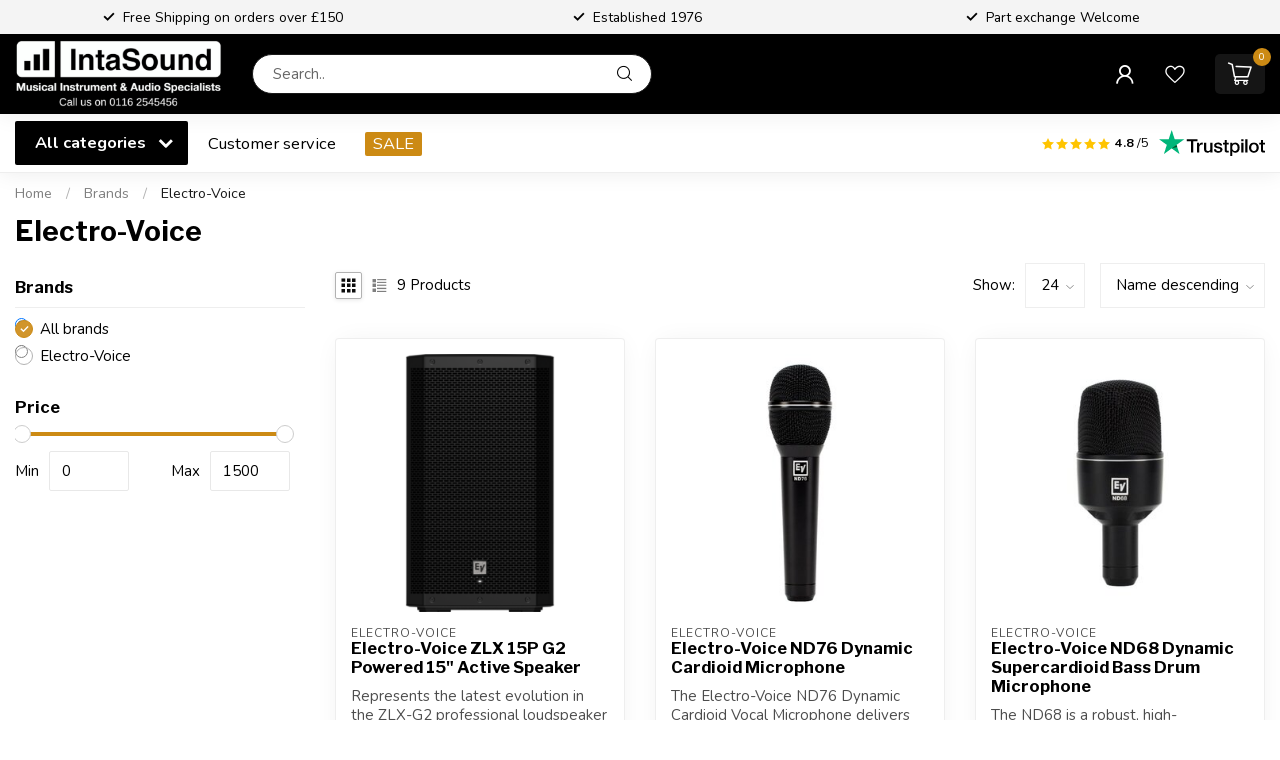

--- FILE ---
content_type: text/html;charset=utf-8
request_url: https://www.intasound-music.co.uk/brands/electro-voice/
body_size: 38094
content:
<!DOCTYPE html>
<html lang="us">
  <head>
<link rel="preconnect" href="https://cdn.webshopapp.com">
<link rel="preconnect" href="https://fonts.googleapis.com">
<link rel="preconnect" href="https://fonts.gstatic.com" crossorigin>
<!--

    Theme Proxima | v1.0.0.1807202501_1_230252
    Theme designed and created by Dyvelopment - We are true e-commerce heroes!

    For custom Lightspeed eCom development or design contact us at www.dyvelopment.com

      _____                  _                                  _   
     |  __ \                | |                                | |  
     | |  | |_   ___   _____| | ___  _ __  _ __ ___   ___ _ __ | |_ 
     | |  | | | | \ \ / / _ \ |/ _ \| '_ \| '_ ` _ \ / _ \ '_ \| __|
     | |__| | |_| |\ V /  __/ | (_) | |_) | | | | | |  __/ | | | |_ 
     |_____/ \__, | \_/ \___|_|\___/| .__/|_| |_| |_|\___|_| |_|\__|
              __/ |                 | |                             
             |___/                  |_|                             
-->


<meta charset="utf-8"/>
<!-- [START] 'blocks/head.rain' -->
<!--

  (c) 2008-2026 Lightspeed Netherlands B.V.
  http://www.lightspeedhq.com
  Generated: 26-01-2026 @ 10:13:57

-->
<link rel="canonical" href="https://www.intasound-music.co.uk/brands/electro-voice/"/>
<link rel="alternate" href="https://www.intasound-music.co.uk/index.rss" type="application/rss+xml" title="New products"/>
<link href="https://cdn.webshopapp.com/assets/cookielaw.css?2025-02-20" rel="stylesheet" type="text/css"/>
<meta name="robots" content="noodp,noydir"/>
<meta name="google-site-verification" content="VdoFwzw9ZJQPIwNeVt-92Teahti5A5SEa0tegXvGszM"/>
<meta name="google-site-verification" content="D_D74Kk2JrukrxLRzl9i5fbL8FRTa7eFcCgO_-TsM2w"/>
<meta name="google-site-verification" content="5OGyEle-U46LijUA6gyksRKH__7JgB6Rlm6FE0VSPt8"/>
<meta property="og:url" content="https://www.intasound-music.co.uk/brands/electro-voice/?source=facebook"/>
<meta property="og:site_name" content="Intasound Music"/>
<meta property="og:title" content="Electro-Voice"/>
<meta property="og:description" content="Family run store in the heart of Leicester. Specialising in Pianos, Keyboards, Guitars, Installations, PA, Dj Equipment, Lighting, Home Recording, Hire &amp; Repair"/>
<script src="https://ajax.googleapis.com/ajax/libs/jquery/1.9.1/jquery.min.js"></script>
<script src="https://services.elfsight.com/lightspeed/assets/plugins/jquery.instashow.packaged.js"></script>
<script src="https://static.elfsight.com/platform/platform.js"></script>
<!--[if lt IE 9]>
<script src="https://cdn.webshopapp.com/assets/html5shiv.js?2025-02-20"></script>
<![endif]-->
<!-- [END] 'blocks/head.rain' -->

<title>Electro-Voice - Intasound Music</title>

<meta name="dyapps-addons-enabled" content="false">
<meta name="dyapps-addons-version" content="2022081001">
<meta name="dyapps-theme-name" content="Proxima">
<meta name="dyapps-theme-editor" content="true">

<meta name="description" content="Family run store in the heart of Leicester. Specialising in Pianos, Keyboards, Guitars, Installations, PA, Dj Equipment, Lighting, Home Recording, Hire &amp; Repair" />
<meta name="keywords" content="Electro-Voice, music shop, pianos, guitars, dj, home, recording, hire, guitars, acoustic guitars, electric guitars, bass guitars, ukulele, amplifiers, pa, speakers, active speakers, repairs, school supply, education specialists, education discount" />

<meta http-equiv="X-UA-Compatible" content="IE=edge">
<meta name="viewport" content="width=device-width, initial-scale=1">

<link rel="shortcut icon" href="https://cdn.webshopapp.com/shops/230252/themes/185080/v/2793967/assets/favicon.ico?20260107115435" type="image/x-icon" />
<link rel="preload" as="image" href="https://cdn.webshopapp.com/shops/230252/themes/185080/v/2793845/assets/logo.png?20260107112330">



<script src="https://cdn.webshopapp.com/shops/230252/themes/185080/assets/jquery-1-12-4-min.js?20260124172330" defer></script>
<script>if(navigator.userAgent.indexOf("MSIE ") > -1 || navigator.userAgent.indexOf("Trident/") > -1) { document.write('<script src="https://cdn.webshopapp.com/shops/230252/themes/185080/assets/intersection-observer-polyfill.js?20260124172330">\x3C/script>') }</script>

<style>/*!
 * Bootstrap Reboot v4.6.1 (https://getbootstrap.com/)
 * Copyright 2011-2021 The Bootstrap Authors
 * Copyright 2011-2021 Twitter, Inc.
 * Licensed under MIT (https://github.com/twbs/bootstrap/blob/main/LICENSE)
 * Forked from Normalize.css, licensed MIT (https://github.com/necolas/normalize.css/blob/master/LICENSE.md)
 */*,*::before,*::after{box-sizing:border-box}html{font-family:sans-serif;line-height:1.15;-webkit-text-size-adjust:100%;-webkit-tap-highlight-color:rgba(0,0,0,0)}article,aside,figcaption,figure,footer,header,hgroup,main,nav,section{display:block}body{margin:0;font-family:-apple-system,BlinkMacSystemFont,"Segoe UI",Roboto,"Helvetica Neue",Arial,"Noto Sans","Liberation Sans",sans-serif,"Apple Color Emoji","Segoe UI Emoji","Segoe UI Symbol","Noto Color Emoji";font-size:1rem;font-weight:400;line-height:1.42857143;color:#212529;text-align:left;background-color:#fff}[tabindex="-1"]:focus:not(:focus-visible){outline:0 !important}hr{box-sizing:content-box;height:0;overflow:visible}h1,h2,h3,h4,h5,h6{margin-top:0;margin-bottom:.5rem}p{margin-top:0;margin-bottom:1rem}abbr[title],abbr[data-original-title]{text-decoration:underline;text-decoration:underline dotted;cursor:help;border-bottom:0;text-decoration-skip-ink:none}address{margin-bottom:1rem;font-style:normal;line-height:inherit}ol,ul,dl{margin-top:0;margin-bottom:1rem}ol ol,ul ul,ol ul,ul ol{margin-bottom:0}dt{font-weight:700}dd{margin-bottom:.5rem;margin-left:0}blockquote{margin:0 0 1rem}b,strong{font-weight:bolder}small{font-size:80%}sub,sup{position:relative;font-size:75%;line-height:0;vertical-align:baseline}sub{bottom:-0.25em}sup{top:-0.5em}a{color:#007bff;text-decoration:none;background-color:transparent}a:hover{color:#0056b3;text-decoration:underline}a:not([href]):not([class]){color:inherit;text-decoration:none}a:not([href]):not([class]):hover{color:inherit;text-decoration:none}pre,code,kbd,samp{font-family:SFMono-Regular,Menlo,Monaco,Consolas,"Liberation Mono","Courier New",monospace;font-size:1em}pre{margin-top:0;margin-bottom:1rem;overflow:auto;-ms-overflow-style:scrollbar}figure{margin:0 0 1rem}img{vertical-align:middle;border-style:none}svg{overflow:hidden;vertical-align:middle}table{border-collapse:collapse}caption{padding-top:.75rem;padding-bottom:.75rem;color:#6c757d;text-align:left;caption-side:bottom}th{text-align:inherit;text-align:-webkit-match-parent}label{display:inline-block;margin-bottom:.5rem}button{border-radius:0}button:focus:not(:focus-visible){outline:0}input,button,select,optgroup,textarea{margin:0;font-family:inherit;font-size:inherit;line-height:inherit}button,input{overflow:visible}button,select{text-transform:none}[role=button]{cursor:pointer}select{word-wrap:normal}button,[type=button],[type=reset],[type=submit]{-webkit-appearance:button}button:not(:disabled),[type=button]:not(:disabled),[type=reset]:not(:disabled),[type=submit]:not(:disabled){cursor:pointer}button::-moz-focus-inner,[type=button]::-moz-focus-inner,[type=reset]::-moz-focus-inner,[type=submit]::-moz-focus-inner{padding:0;border-style:none}input[type=radio],input[type=checkbox]{box-sizing:border-box;padding:0}textarea{overflow:auto;resize:vertical}fieldset{min-width:0;padding:0;margin:0;border:0}legend{display:block;width:100%;max-width:100%;padding:0;margin-bottom:.5rem;font-size:1.5rem;line-height:inherit;color:inherit;white-space:normal}progress{vertical-align:baseline}[type=number]::-webkit-inner-spin-button,[type=number]::-webkit-outer-spin-button{height:auto}[type=search]{outline-offset:-2px;-webkit-appearance:none}[type=search]::-webkit-search-decoration{-webkit-appearance:none}::-webkit-file-upload-button{font:inherit;-webkit-appearance:button}output{display:inline-block}summary{display:list-item;cursor:pointer}template{display:none}[hidden]{display:none !important}/*!
 * Bootstrap Grid v4.6.1 (https://getbootstrap.com/)
 * Copyright 2011-2021 The Bootstrap Authors
 * Copyright 2011-2021 Twitter, Inc.
 * Licensed under MIT (https://github.com/twbs/bootstrap/blob/main/LICENSE)
 */html{box-sizing:border-box;-ms-overflow-style:scrollbar}*,*::before,*::after{box-sizing:inherit}.container,.container-fluid,.container-xl,.container-lg,.container-md,.container-sm{width:100%;padding-right:15px;padding-left:15px;margin-right:auto;margin-left:auto}@media(min-width: 576px){.container-sm,.container{max-width:540px}}@media(min-width: 768px){.container-md,.container-sm,.container{max-width:720px}}@media(min-width: 992px){.container-lg,.container-md,.container-sm,.container{max-width:960px}}@media(min-width: 1200px){.container-xl,.container-lg,.container-md,.container-sm,.container{max-width:1140px}}.row{display:flex;flex-wrap:wrap;margin-right:-15px;margin-left:-15px}.no-gutters{margin-right:0;margin-left:0}.no-gutters>.col,.no-gutters>[class*=col-]{padding-right:0;padding-left:0}.col-xl,.col-xl-auto,.col-xl-12,.col-xl-11,.col-xl-10,.col-xl-9,.col-xl-8,.col-xl-7,.col-xl-6,.col-xl-5,.col-xl-4,.col-xl-3,.col-xl-2,.col-xl-1,.col-lg,.col-lg-auto,.col-lg-12,.col-lg-11,.col-lg-10,.col-lg-9,.col-lg-8,.col-lg-7,.col-lg-6,.col-lg-5,.col-lg-4,.col-lg-3,.col-lg-2,.col-lg-1,.col-md,.col-md-auto,.col-md-12,.col-md-11,.col-md-10,.col-md-9,.col-md-8,.col-md-7,.col-md-6,.col-md-5,.col-md-4,.col-md-3,.col-md-2,.col-md-1,.col-sm,.col-sm-auto,.col-sm-12,.col-sm-11,.col-sm-10,.col-sm-9,.col-sm-8,.col-sm-7,.col-sm-6,.col-sm-5,.col-sm-4,.col-sm-3,.col-sm-2,.col-sm-1,.col,.col-auto,.col-12,.col-11,.col-10,.col-9,.col-8,.col-7,.col-6,.col-5,.col-4,.col-3,.col-2,.col-1{position:relative;width:100%;padding-right:15px;padding-left:15px}.col{flex-basis:0;flex-grow:1;max-width:100%}.row-cols-1>*{flex:0 0 100%;max-width:100%}.row-cols-2>*{flex:0 0 50%;max-width:50%}.row-cols-3>*{flex:0 0 33.3333333333%;max-width:33.3333333333%}.row-cols-4>*{flex:0 0 25%;max-width:25%}.row-cols-5>*{flex:0 0 20%;max-width:20%}.row-cols-6>*{flex:0 0 16.6666666667%;max-width:16.6666666667%}.col-auto{flex:0 0 auto;width:auto;max-width:100%}.col-1{flex:0 0 8.33333333%;max-width:8.33333333%}.col-2{flex:0 0 16.66666667%;max-width:16.66666667%}.col-3{flex:0 0 25%;max-width:25%}.col-4{flex:0 0 33.33333333%;max-width:33.33333333%}.col-5{flex:0 0 41.66666667%;max-width:41.66666667%}.col-6{flex:0 0 50%;max-width:50%}.col-7{flex:0 0 58.33333333%;max-width:58.33333333%}.col-8{flex:0 0 66.66666667%;max-width:66.66666667%}.col-9{flex:0 0 75%;max-width:75%}.col-10{flex:0 0 83.33333333%;max-width:83.33333333%}.col-11{flex:0 0 91.66666667%;max-width:91.66666667%}.col-12{flex:0 0 100%;max-width:100%}.order-first{order:-1}.order-last{order:13}.order-0{order:0}.order-1{order:1}.order-2{order:2}.order-3{order:3}.order-4{order:4}.order-5{order:5}.order-6{order:6}.order-7{order:7}.order-8{order:8}.order-9{order:9}.order-10{order:10}.order-11{order:11}.order-12{order:12}.offset-1{margin-left:8.33333333%}.offset-2{margin-left:16.66666667%}.offset-3{margin-left:25%}.offset-4{margin-left:33.33333333%}.offset-5{margin-left:41.66666667%}.offset-6{margin-left:50%}.offset-7{margin-left:58.33333333%}.offset-8{margin-left:66.66666667%}.offset-9{margin-left:75%}.offset-10{margin-left:83.33333333%}.offset-11{margin-left:91.66666667%}@media(min-width: 576px){.col-sm{flex-basis:0;flex-grow:1;max-width:100%}.row-cols-sm-1>*{flex:0 0 100%;max-width:100%}.row-cols-sm-2>*{flex:0 0 50%;max-width:50%}.row-cols-sm-3>*{flex:0 0 33.3333333333%;max-width:33.3333333333%}.row-cols-sm-4>*{flex:0 0 25%;max-width:25%}.row-cols-sm-5>*{flex:0 0 20%;max-width:20%}.row-cols-sm-6>*{flex:0 0 16.6666666667%;max-width:16.6666666667%}.col-sm-auto{flex:0 0 auto;width:auto;max-width:100%}.col-sm-1{flex:0 0 8.33333333%;max-width:8.33333333%}.col-sm-2{flex:0 0 16.66666667%;max-width:16.66666667%}.col-sm-3{flex:0 0 25%;max-width:25%}.col-sm-4{flex:0 0 33.33333333%;max-width:33.33333333%}.col-sm-5{flex:0 0 41.66666667%;max-width:41.66666667%}.col-sm-6{flex:0 0 50%;max-width:50%}.col-sm-7{flex:0 0 58.33333333%;max-width:58.33333333%}.col-sm-8{flex:0 0 66.66666667%;max-width:66.66666667%}.col-sm-9{flex:0 0 75%;max-width:75%}.col-sm-10{flex:0 0 83.33333333%;max-width:83.33333333%}.col-sm-11{flex:0 0 91.66666667%;max-width:91.66666667%}.col-sm-12{flex:0 0 100%;max-width:100%}.order-sm-first{order:-1}.order-sm-last{order:13}.order-sm-0{order:0}.order-sm-1{order:1}.order-sm-2{order:2}.order-sm-3{order:3}.order-sm-4{order:4}.order-sm-5{order:5}.order-sm-6{order:6}.order-sm-7{order:7}.order-sm-8{order:8}.order-sm-9{order:9}.order-sm-10{order:10}.order-sm-11{order:11}.order-sm-12{order:12}.offset-sm-0{margin-left:0}.offset-sm-1{margin-left:8.33333333%}.offset-sm-2{margin-left:16.66666667%}.offset-sm-3{margin-left:25%}.offset-sm-4{margin-left:33.33333333%}.offset-sm-5{margin-left:41.66666667%}.offset-sm-6{margin-left:50%}.offset-sm-7{margin-left:58.33333333%}.offset-sm-8{margin-left:66.66666667%}.offset-sm-9{margin-left:75%}.offset-sm-10{margin-left:83.33333333%}.offset-sm-11{margin-left:91.66666667%}}@media(min-width: 768px){.col-md{flex-basis:0;flex-grow:1;max-width:100%}.row-cols-md-1>*{flex:0 0 100%;max-width:100%}.row-cols-md-2>*{flex:0 0 50%;max-width:50%}.row-cols-md-3>*{flex:0 0 33.3333333333%;max-width:33.3333333333%}.row-cols-md-4>*{flex:0 0 25%;max-width:25%}.row-cols-md-5>*{flex:0 0 20%;max-width:20%}.row-cols-md-6>*{flex:0 0 16.6666666667%;max-width:16.6666666667%}.col-md-auto{flex:0 0 auto;width:auto;max-width:100%}.col-md-1{flex:0 0 8.33333333%;max-width:8.33333333%}.col-md-2{flex:0 0 16.66666667%;max-width:16.66666667%}.col-md-3{flex:0 0 25%;max-width:25%}.col-md-4{flex:0 0 33.33333333%;max-width:33.33333333%}.col-md-5{flex:0 0 41.66666667%;max-width:41.66666667%}.col-md-6{flex:0 0 50%;max-width:50%}.col-md-7{flex:0 0 58.33333333%;max-width:58.33333333%}.col-md-8{flex:0 0 66.66666667%;max-width:66.66666667%}.col-md-9{flex:0 0 75%;max-width:75%}.col-md-10{flex:0 0 83.33333333%;max-width:83.33333333%}.col-md-11{flex:0 0 91.66666667%;max-width:91.66666667%}.col-md-12{flex:0 0 100%;max-width:100%}.order-md-first{order:-1}.order-md-last{order:13}.order-md-0{order:0}.order-md-1{order:1}.order-md-2{order:2}.order-md-3{order:3}.order-md-4{order:4}.order-md-5{order:5}.order-md-6{order:6}.order-md-7{order:7}.order-md-8{order:8}.order-md-9{order:9}.order-md-10{order:10}.order-md-11{order:11}.order-md-12{order:12}.offset-md-0{margin-left:0}.offset-md-1{margin-left:8.33333333%}.offset-md-2{margin-left:16.66666667%}.offset-md-3{margin-left:25%}.offset-md-4{margin-left:33.33333333%}.offset-md-5{margin-left:41.66666667%}.offset-md-6{margin-left:50%}.offset-md-7{margin-left:58.33333333%}.offset-md-8{margin-left:66.66666667%}.offset-md-9{margin-left:75%}.offset-md-10{margin-left:83.33333333%}.offset-md-11{margin-left:91.66666667%}}@media(min-width: 992px){.col-lg{flex-basis:0;flex-grow:1;max-width:100%}.row-cols-lg-1>*{flex:0 0 100%;max-width:100%}.row-cols-lg-2>*{flex:0 0 50%;max-width:50%}.row-cols-lg-3>*{flex:0 0 33.3333333333%;max-width:33.3333333333%}.row-cols-lg-4>*{flex:0 0 25%;max-width:25%}.row-cols-lg-5>*{flex:0 0 20%;max-width:20%}.row-cols-lg-6>*{flex:0 0 16.6666666667%;max-width:16.6666666667%}.col-lg-auto{flex:0 0 auto;width:auto;max-width:100%}.col-lg-1{flex:0 0 8.33333333%;max-width:8.33333333%}.col-lg-2{flex:0 0 16.66666667%;max-width:16.66666667%}.col-lg-3{flex:0 0 25%;max-width:25%}.col-lg-4{flex:0 0 33.33333333%;max-width:33.33333333%}.col-lg-5{flex:0 0 41.66666667%;max-width:41.66666667%}.col-lg-6{flex:0 0 50%;max-width:50%}.col-lg-7{flex:0 0 58.33333333%;max-width:58.33333333%}.col-lg-8{flex:0 0 66.66666667%;max-width:66.66666667%}.col-lg-9{flex:0 0 75%;max-width:75%}.col-lg-10{flex:0 0 83.33333333%;max-width:83.33333333%}.col-lg-11{flex:0 0 91.66666667%;max-width:91.66666667%}.col-lg-12{flex:0 0 100%;max-width:100%}.order-lg-first{order:-1}.order-lg-last{order:13}.order-lg-0{order:0}.order-lg-1{order:1}.order-lg-2{order:2}.order-lg-3{order:3}.order-lg-4{order:4}.order-lg-5{order:5}.order-lg-6{order:6}.order-lg-7{order:7}.order-lg-8{order:8}.order-lg-9{order:9}.order-lg-10{order:10}.order-lg-11{order:11}.order-lg-12{order:12}.offset-lg-0{margin-left:0}.offset-lg-1{margin-left:8.33333333%}.offset-lg-2{margin-left:16.66666667%}.offset-lg-3{margin-left:25%}.offset-lg-4{margin-left:33.33333333%}.offset-lg-5{margin-left:41.66666667%}.offset-lg-6{margin-left:50%}.offset-lg-7{margin-left:58.33333333%}.offset-lg-8{margin-left:66.66666667%}.offset-lg-9{margin-left:75%}.offset-lg-10{margin-left:83.33333333%}.offset-lg-11{margin-left:91.66666667%}}@media(min-width: 1200px){.col-xl{flex-basis:0;flex-grow:1;max-width:100%}.row-cols-xl-1>*{flex:0 0 100%;max-width:100%}.row-cols-xl-2>*{flex:0 0 50%;max-width:50%}.row-cols-xl-3>*{flex:0 0 33.3333333333%;max-width:33.3333333333%}.row-cols-xl-4>*{flex:0 0 25%;max-width:25%}.row-cols-xl-5>*{flex:0 0 20%;max-width:20%}.row-cols-xl-6>*{flex:0 0 16.6666666667%;max-width:16.6666666667%}.col-xl-auto{flex:0 0 auto;width:auto;max-width:100%}.col-xl-1{flex:0 0 8.33333333%;max-width:8.33333333%}.col-xl-2{flex:0 0 16.66666667%;max-width:16.66666667%}.col-xl-3{flex:0 0 25%;max-width:25%}.col-xl-4{flex:0 0 33.33333333%;max-width:33.33333333%}.col-xl-5{flex:0 0 41.66666667%;max-width:41.66666667%}.col-xl-6{flex:0 0 50%;max-width:50%}.col-xl-7{flex:0 0 58.33333333%;max-width:58.33333333%}.col-xl-8{flex:0 0 66.66666667%;max-width:66.66666667%}.col-xl-9{flex:0 0 75%;max-width:75%}.col-xl-10{flex:0 0 83.33333333%;max-width:83.33333333%}.col-xl-11{flex:0 0 91.66666667%;max-width:91.66666667%}.col-xl-12{flex:0 0 100%;max-width:100%}.order-xl-first{order:-1}.order-xl-last{order:13}.order-xl-0{order:0}.order-xl-1{order:1}.order-xl-2{order:2}.order-xl-3{order:3}.order-xl-4{order:4}.order-xl-5{order:5}.order-xl-6{order:6}.order-xl-7{order:7}.order-xl-8{order:8}.order-xl-9{order:9}.order-xl-10{order:10}.order-xl-11{order:11}.order-xl-12{order:12}.offset-xl-0{margin-left:0}.offset-xl-1{margin-left:8.33333333%}.offset-xl-2{margin-left:16.66666667%}.offset-xl-3{margin-left:25%}.offset-xl-4{margin-left:33.33333333%}.offset-xl-5{margin-left:41.66666667%}.offset-xl-6{margin-left:50%}.offset-xl-7{margin-left:58.33333333%}.offset-xl-8{margin-left:66.66666667%}.offset-xl-9{margin-left:75%}.offset-xl-10{margin-left:83.33333333%}.offset-xl-11{margin-left:91.66666667%}}.d-none{display:none !important}.d-inline{display:inline !important}.d-inline-block{display:inline-block !important}.d-block{display:block !important}.d-table{display:table !important}.d-table-row{display:table-row !important}.d-table-cell{display:table-cell !important}.d-flex{display:flex !important}.d-inline-flex{display:inline-flex !important}@media(min-width: 576px){.d-sm-none{display:none !important}.d-sm-inline{display:inline !important}.d-sm-inline-block{display:inline-block !important}.d-sm-block{display:block !important}.d-sm-table{display:table !important}.d-sm-table-row{display:table-row !important}.d-sm-table-cell{display:table-cell !important}.d-sm-flex{display:flex !important}.d-sm-inline-flex{display:inline-flex !important}}@media(min-width: 768px){.d-md-none{display:none !important}.d-md-inline{display:inline !important}.d-md-inline-block{display:inline-block !important}.d-md-block{display:block !important}.d-md-table{display:table !important}.d-md-table-row{display:table-row !important}.d-md-table-cell{display:table-cell !important}.d-md-flex{display:flex !important}.d-md-inline-flex{display:inline-flex !important}}@media(min-width: 992px){.d-lg-none{display:none !important}.d-lg-inline{display:inline !important}.d-lg-inline-block{display:inline-block !important}.d-lg-block{display:block !important}.d-lg-table{display:table !important}.d-lg-table-row{display:table-row !important}.d-lg-table-cell{display:table-cell !important}.d-lg-flex{display:flex !important}.d-lg-inline-flex{display:inline-flex !important}}@media(min-width: 1200px){.d-xl-none{display:none !important}.d-xl-inline{display:inline !important}.d-xl-inline-block{display:inline-block !important}.d-xl-block{display:block !important}.d-xl-table{display:table !important}.d-xl-table-row{display:table-row !important}.d-xl-table-cell{display:table-cell !important}.d-xl-flex{display:flex !important}.d-xl-inline-flex{display:inline-flex !important}}@media print{.d-print-none{display:none !important}.d-print-inline{display:inline !important}.d-print-inline-block{display:inline-block !important}.d-print-block{display:block !important}.d-print-table{display:table !important}.d-print-table-row{display:table-row !important}.d-print-table-cell{display:table-cell !important}.d-print-flex{display:flex !important}.d-print-inline-flex{display:inline-flex !important}}.flex-row{flex-direction:row !important}.flex-column{flex-direction:column !important}.flex-row-reverse{flex-direction:row-reverse !important}.flex-column-reverse{flex-direction:column-reverse !important}.flex-wrap{flex-wrap:wrap !important}.flex-nowrap{flex-wrap:nowrap !important}.flex-wrap-reverse{flex-wrap:wrap-reverse !important}.flex-fill{flex:1 1 auto !important}.flex-grow-0{flex-grow:0 !important}.flex-grow-1{flex-grow:1 !important}.flex-shrink-0{flex-shrink:0 !important}.flex-shrink-1{flex-shrink:1 !important}.justify-content-start{justify-content:flex-start !important}.justify-content-end{justify-content:flex-end !important}.justify-content-center{justify-content:center !important}.justify-content-between{justify-content:space-between !important}.justify-content-around{justify-content:space-around !important}.align-items-start{align-items:flex-start !important}.align-items-end{align-items:flex-end !important}.align-items-center{align-items:center !important}.align-items-baseline{align-items:baseline !important}.align-items-stretch{align-items:stretch !important}.align-content-start{align-content:flex-start !important}.align-content-end{align-content:flex-end !important}.align-content-center{align-content:center !important}.align-content-between{align-content:space-between !important}.align-content-around{align-content:space-around !important}.align-content-stretch{align-content:stretch !important}.align-self-auto{align-self:auto !important}.align-self-start{align-self:flex-start !important}.align-self-end{align-self:flex-end !important}.align-self-center{align-self:center !important}.align-self-baseline{align-self:baseline !important}.align-self-stretch{align-self:stretch !important}@media(min-width: 576px){.flex-sm-row{flex-direction:row !important}.flex-sm-column{flex-direction:column !important}.flex-sm-row-reverse{flex-direction:row-reverse !important}.flex-sm-column-reverse{flex-direction:column-reverse !important}.flex-sm-wrap{flex-wrap:wrap !important}.flex-sm-nowrap{flex-wrap:nowrap !important}.flex-sm-wrap-reverse{flex-wrap:wrap-reverse !important}.flex-sm-fill{flex:1 1 auto !important}.flex-sm-grow-0{flex-grow:0 !important}.flex-sm-grow-1{flex-grow:1 !important}.flex-sm-shrink-0{flex-shrink:0 !important}.flex-sm-shrink-1{flex-shrink:1 !important}.justify-content-sm-start{justify-content:flex-start !important}.justify-content-sm-end{justify-content:flex-end !important}.justify-content-sm-center{justify-content:center !important}.justify-content-sm-between{justify-content:space-between !important}.justify-content-sm-around{justify-content:space-around !important}.align-items-sm-start{align-items:flex-start !important}.align-items-sm-end{align-items:flex-end !important}.align-items-sm-center{align-items:center !important}.align-items-sm-baseline{align-items:baseline !important}.align-items-sm-stretch{align-items:stretch !important}.align-content-sm-start{align-content:flex-start !important}.align-content-sm-end{align-content:flex-end !important}.align-content-sm-center{align-content:center !important}.align-content-sm-between{align-content:space-between !important}.align-content-sm-around{align-content:space-around !important}.align-content-sm-stretch{align-content:stretch !important}.align-self-sm-auto{align-self:auto !important}.align-self-sm-start{align-self:flex-start !important}.align-self-sm-end{align-self:flex-end !important}.align-self-sm-center{align-self:center !important}.align-self-sm-baseline{align-self:baseline !important}.align-self-sm-stretch{align-self:stretch !important}}@media(min-width: 768px){.flex-md-row{flex-direction:row !important}.flex-md-column{flex-direction:column !important}.flex-md-row-reverse{flex-direction:row-reverse !important}.flex-md-column-reverse{flex-direction:column-reverse !important}.flex-md-wrap{flex-wrap:wrap !important}.flex-md-nowrap{flex-wrap:nowrap !important}.flex-md-wrap-reverse{flex-wrap:wrap-reverse !important}.flex-md-fill{flex:1 1 auto !important}.flex-md-grow-0{flex-grow:0 !important}.flex-md-grow-1{flex-grow:1 !important}.flex-md-shrink-0{flex-shrink:0 !important}.flex-md-shrink-1{flex-shrink:1 !important}.justify-content-md-start{justify-content:flex-start !important}.justify-content-md-end{justify-content:flex-end !important}.justify-content-md-center{justify-content:center !important}.justify-content-md-between{justify-content:space-between !important}.justify-content-md-around{justify-content:space-around !important}.align-items-md-start{align-items:flex-start !important}.align-items-md-end{align-items:flex-end !important}.align-items-md-center{align-items:center !important}.align-items-md-baseline{align-items:baseline !important}.align-items-md-stretch{align-items:stretch !important}.align-content-md-start{align-content:flex-start !important}.align-content-md-end{align-content:flex-end !important}.align-content-md-center{align-content:center !important}.align-content-md-between{align-content:space-between !important}.align-content-md-around{align-content:space-around !important}.align-content-md-stretch{align-content:stretch !important}.align-self-md-auto{align-self:auto !important}.align-self-md-start{align-self:flex-start !important}.align-self-md-end{align-self:flex-end !important}.align-self-md-center{align-self:center !important}.align-self-md-baseline{align-self:baseline !important}.align-self-md-stretch{align-self:stretch !important}}@media(min-width: 992px){.flex-lg-row{flex-direction:row !important}.flex-lg-column{flex-direction:column !important}.flex-lg-row-reverse{flex-direction:row-reverse !important}.flex-lg-column-reverse{flex-direction:column-reverse !important}.flex-lg-wrap{flex-wrap:wrap !important}.flex-lg-nowrap{flex-wrap:nowrap !important}.flex-lg-wrap-reverse{flex-wrap:wrap-reverse !important}.flex-lg-fill{flex:1 1 auto !important}.flex-lg-grow-0{flex-grow:0 !important}.flex-lg-grow-1{flex-grow:1 !important}.flex-lg-shrink-0{flex-shrink:0 !important}.flex-lg-shrink-1{flex-shrink:1 !important}.justify-content-lg-start{justify-content:flex-start !important}.justify-content-lg-end{justify-content:flex-end !important}.justify-content-lg-center{justify-content:center !important}.justify-content-lg-between{justify-content:space-between !important}.justify-content-lg-around{justify-content:space-around !important}.align-items-lg-start{align-items:flex-start !important}.align-items-lg-end{align-items:flex-end !important}.align-items-lg-center{align-items:center !important}.align-items-lg-baseline{align-items:baseline !important}.align-items-lg-stretch{align-items:stretch !important}.align-content-lg-start{align-content:flex-start !important}.align-content-lg-end{align-content:flex-end !important}.align-content-lg-center{align-content:center !important}.align-content-lg-between{align-content:space-between !important}.align-content-lg-around{align-content:space-around !important}.align-content-lg-stretch{align-content:stretch !important}.align-self-lg-auto{align-self:auto !important}.align-self-lg-start{align-self:flex-start !important}.align-self-lg-end{align-self:flex-end !important}.align-self-lg-center{align-self:center !important}.align-self-lg-baseline{align-self:baseline !important}.align-self-lg-stretch{align-self:stretch !important}}@media(min-width: 1200px){.flex-xl-row{flex-direction:row !important}.flex-xl-column{flex-direction:column !important}.flex-xl-row-reverse{flex-direction:row-reverse !important}.flex-xl-column-reverse{flex-direction:column-reverse !important}.flex-xl-wrap{flex-wrap:wrap !important}.flex-xl-nowrap{flex-wrap:nowrap !important}.flex-xl-wrap-reverse{flex-wrap:wrap-reverse !important}.flex-xl-fill{flex:1 1 auto !important}.flex-xl-grow-0{flex-grow:0 !important}.flex-xl-grow-1{flex-grow:1 !important}.flex-xl-shrink-0{flex-shrink:0 !important}.flex-xl-shrink-1{flex-shrink:1 !important}.justify-content-xl-start{justify-content:flex-start !important}.justify-content-xl-end{justify-content:flex-end !important}.justify-content-xl-center{justify-content:center !important}.justify-content-xl-between{justify-content:space-between !important}.justify-content-xl-around{justify-content:space-around !important}.align-items-xl-start{align-items:flex-start !important}.align-items-xl-end{align-items:flex-end !important}.align-items-xl-center{align-items:center !important}.align-items-xl-baseline{align-items:baseline !important}.align-items-xl-stretch{align-items:stretch !important}.align-content-xl-start{align-content:flex-start !important}.align-content-xl-end{align-content:flex-end !important}.align-content-xl-center{align-content:center !important}.align-content-xl-between{align-content:space-between !important}.align-content-xl-around{align-content:space-around !important}.align-content-xl-stretch{align-content:stretch !important}.align-self-xl-auto{align-self:auto !important}.align-self-xl-start{align-self:flex-start !important}.align-self-xl-end{align-self:flex-end !important}.align-self-xl-center{align-self:center !important}.align-self-xl-baseline{align-self:baseline !important}.align-self-xl-stretch{align-self:stretch !important}}.m-0{margin:0 !important}.mt-0,.my-0{margin-top:0 !important}.mr-0,.mx-0{margin-right:0 !important}.mb-0,.my-0{margin-bottom:0 !important}.ml-0,.mx-0{margin-left:0 !important}.m-1{margin:5px !important}.mt-1,.my-1{margin-top:5px !important}.mr-1,.mx-1{margin-right:5px !important}.mb-1,.my-1{margin-bottom:5px !important}.ml-1,.mx-1{margin-left:5px !important}.m-2{margin:10px !important}.mt-2,.my-2{margin-top:10px !important}.mr-2,.mx-2{margin-right:10px !important}.mb-2,.my-2{margin-bottom:10px !important}.ml-2,.mx-2{margin-left:10px !important}.m-3{margin:15px !important}.mt-3,.my-3{margin-top:15px !important}.mr-3,.mx-3{margin-right:15px !important}.mb-3,.my-3{margin-bottom:15px !important}.ml-3,.mx-3{margin-left:15px !important}.m-4{margin:30px !important}.mt-4,.my-4{margin-top:30px !important}.mr-4,.mx-4{margin-right:30px !important}.mb-4,.my-4{margin-bottom:30px !important}.ml-4,.mx-4{margin-left:30px !important}.m-5{margin:50px !important}.mt-5,.my-5{margin-top:50px !important}.mr-5,.mx-5{margin-right:50px !important}.mb-5,.my-5{margin-bottom:50px !important}.ml-5,.mx-5{margin-left:50px !important}.m-6{margin:80px !important}.mt-6,.my-6{margin-top:80px !important}.mr-6,.mx-6{margin-right:80px !important}.mb-6,.my-6{margin-bottom:80px !important}.ml-6,.mx-6{margin-left:80px !important}.p-0{padding:0 !important}.pt-0,.py-0{padding-top:0 !important}.pr-0,.px-0{padding-right:0 !important}.pb-0,.py-0{padding-bottom:0 !important}.pl-0,.px-0{padding-left:0 !important}.p-1{padding:5px !important}.pt-1,.py-1{padding-top:5px !important}.pr-1,.px-1{padding-right:5px !important}.pb-1,.py-1{padding-bottom:5px !important}.pl-1,.px-1{padding-left:5px !important}.p-2{padding:10px !important}.pt-2,.py-2{padding-top:10px !important}.pr-2,.px-2{padding-right:10px !important}.pb-2,.py-2{padding-bottom:10px !important}.pl-2,.px-2{padding-left:10px !important}.p-3{padding:15px !important}.pt-3,.py-3{padding-top:15px !important}.pr-3,.px-3{padding-right:15px !important}.pb-3,.py-3{padding-bottom:15px !important}.pl-3,.px-3{padding-left:15px !important}.p-4{padding:30px !important}.pt-4,.py-4{padding-top:30px !important}.pr-4,.px-4{padding-right:30px !important}.pb-4,.py-4{padding-bottom:30px !important}.pl-4,.px-4{padding-left:30px !important}.p-5{padding:50px !important}.pt-5,.py-5{padding-top:50px !important}.pr-5,.px-5{padding-right:50px !important}.pb-5,.py-5{padding-bottom:50px !important}.pl-5,.px-5{padding-left:50px !important}.p-6{padding:80px !important}.pt-6,.py-6{padding-top:80px !important}.pr-6,.px-6{padding-right:80px !important}.pb-6,.py-6{padding-bottom:80px !important}.pl-6,.px-6{padding-left:80px !important}.m-n1{margin:-5px !important}.mt-n1,.my-n1{margin-top:-5px !important}.mr-n1,.mx-n1{margin-right:-5px !important}.mb-n1,.my-n1{margin-bottom:-5px !important}.ml-n1,.mx-n1{margin-left:-5px !important}.m-n2{margin:-10px !important}.mt-n2,.my-n2{margin-top:-10px !important}.mr-n2,.mx-n2{margin-right:-10px !important}.mb-n2,.my-n2{margin-bottom:-10px !important}.ml-n2,.mx-n2{margin-left:-10px !important}.m-n3{margin:-15px !important}.mt-n3,.my-n3{margin-top:-15px !important}.mr-n3,.mx-n3{margin-right:-15px !important}.mb-n3,.my-n3{margin-bottom:-15px !important}.ml-n3,.mx-n3{margin-left:-15px !important}.m-n4{margin:-30px !important}.mt-n4,.my-n4{margin-top:-30px !important}.mr-n4,.mx-n4{margin-right:-30px !important}.mb-n4,.my-n4{margin-bottom:-30px !important}.ml-n4,.mx-n4{margin-left:-30px !important}.m-n5{margin:-50px !important}.mt-n5,.my-n5{margin-top:-50px !important}.mr-n5,.mx-n5{margin-right:-50px !important}.mb-n5,.my-n5{margin-bottom:-50px !important}.ml-n5,.mx-n5{margin-left:-50px !important}.m-n6{margin:-80px !important}.mt-n6,.my-n6{margin-top:-80px !important}.mr-n6,.mx-n6{margin-right:-80px !important}.mb-n6,.my-n6{margin-bottom:-80px !important}.ml-n6,.mx-n6{margin-left:-80px !important}.m-auto{margin:auto !important}.mt-auto,.my-auto{margin-top:auto !important}.mr-auto,.mx-auto{margin-right:auto !important}.mb-auto,.my-auto{margin-bottom:auto !important}.ml-auto,.mx-auto{margin-left:auto !important}@media(min-width: 576px){.m-sm-0{margin:0 !important}.mt-sm-0,.my-sm-0{margin-top:0 !important}.mr-sm-0,.mx-sm-0{margin-right:0 !important}.mb-sm-0,.my-sm-0{margin-bottom:0 !important}.ml-sm-0,.mx-sm-0{margin-left:0 !important}.m-sm-1{margin:5px !important}.mt-sm-1,.my-sm-1{margin-top:5px !important}.mr-sm-1,.mx-sm-1{margin-right:5px !important}.mb-sm-1,.my-sm-1{margin-bottom:5px !important}.ml-sm-1,.mx-sm-1{margin-left:5px !important}.m-sm-2{margin:10px !important}.mt-sm-2,.my-sm-2{margin-top:10px !important}.mr-sm-2,.mx-sm-2{margin-right:10px !important}.mb-sm-2,.my-sm-2{margin-bottom:10px !important}.ml-sm-2,.mx-sm-2{margin-left:10px !important}.m-sm-3{margin:15px !important}.mt-sm-3,.my-sm-3{margin-top:15px !important}.mr-sm-3,.mx-sm-3{margin-right:15px !important}.mb-sm-3,.my-sm-3{margin-bottom:15px !important}.ml-sm-3,.mx-sm-3{margin-left:15px !important}.m-sm-4{margin:30px !important}.mt-sm-4,.my-sm-4{margin-top:30px !important}.mr-sm-4,.mx-sm-4{margin-right:30px !important}.mb-sm-4,.my-sm-4{margin-bottom:30px !important}.ml-sm-4,.mx-sm-4{margin-left:30px !important}.m-sm-5{margin:50px !important}.mt-sm-5,.my-sm-5{margin-top:50px !important}.mr-sm-5,.mx-sm-5{margin-right:50px !important}.mb-sm-5,.my-sm-5{margin-bottom:50px !important}.ml-sm-5,.mx-sm-5{margin-left:50px !important}.m-sm-6{margin:80px !important}.mt-sm-6,.my-sm-6{margin-top:80px !important}.mr-sm-6,.mx-sm-6{margin-right:80px !important}.mb-sm-6,.my-sm-6{margin-bottom:80px !important}.ml-sm-6,.mx-sm-6{margin-left:80px !important}.p-sm-0{padding:0 !important}.pt-sm-0,.py-sm-0{padding-top:0 !important}.pr-sm-0,.px-sm-0{padding-right:0 !important}.pb-sm-0,.py-sm-0{padding-bottom:0 !important}.pl-sm-0,.px-sm-0{padding-left:0 !important}.p-sm-1{padding:5px !important}.pt-sm-1,.py-sm-1{padding-top:5px !important}.pr-sm-1,.px-sm-1{padding-right:5px !important}.pb-sm-1,.py-sm-1{padding-bottom:5px !important}.pl-sm-1,.px-sm-1{padding-left:5px !important}.p-sm-2{padding:10px !important}.pt-sm-2,.py-sm-2{padding-top:10px !important}.pr-sm-2,.px-sm-2{padding-right:10px !important}.pb-sm-2,.py-sm-2{padding-bottom:10px !important}.pl-sm-2,.px-sm-2{padding-left:10px !important}.p-sm-3{padding:15px !important}.pt-sm-3,.py-sm-3{padding-top:15px !important}.pr-sm-3,.px-sm-3{padding-right:15px !important}.pb-sm-3,.py-sm-3{padding-bottom:15px !important}.pl-sm-3,.px-sm-3{padding-left:15px !important}.p-sm-4{padding:30px !important}.pt-sm-4,.py-sm-4{padding-top:30px !important}.pr-sm-4,.px-sm-4{padding-right:30px !important}.pb-sm-4,.py-sm-4{padding-bottom:30px !important}.pl-sm-4,.px-sm-4{padding-left:30px !important}.p-sm-5{padding:50px !important}.pt-sm-5,.py-sm-5{padding-top:50px !important}.pr-sm-5,.px-sm-5{padding-right:50px !important}.pb-sm-5,.py-sm-5{padding-bottom:50px !important}.pl-sm-5,.px-sm-5{padding-left:50px !important}.p-sm-6{padding:80px !important}.pt-sm-6,.py-sm-6{padding-top:80px !important}.pr-sm-6,.px-sm-6{padding-right:80px !important}.pb-sm-6,.py-sm-6{padding-bottom:80px !important}.pl-sm-6,.px-sm-6{padding-left:80px !important}.m-sm-n1{margin:-5px !important}.mt-sm-n1,.my-sm-n1{margin-top:-5px !important}.mr-sm-n1,.mx-sm-n1{margin-right:-5px !important}.mb-sm-n1,.my-sm-n1{margin-bottom:-5px !important}.ml-sm-n1,.mx-sm-n1{margin-left:-5px !important}.m-sm-n2{margin:-10px !important}.mt-sm-n2,.my-sm-n2{margin-top:-10px !important}.mr-sm-n2,.mx-sm-n2{margin-right:-10px !important}.mb-sm-n2,.my-sm-n2{margin-bottom:-10px !important}.ml-sm-n2,.mx-sm-n2{margin-left:-10px !important}.m-sm-n3{margin:-15px !important}.mt-sm-n3,.my-sm-n3{margin-top:-15px !important}.mr-sm-n3,.mx-sm-n3{margin-right:-15px !important}.mb-sm-n3,.my-sm-n3{margin-bottom:-15px !important}.ml-sm-n3,.mx-sm-n3{margin-left:-15px !important}.m-sm-n4{margin:-30px !important}.mt-sm-n4,.my-sm-n4{margin-top:-30px !important}.mr-sm-n4,.mx-sm-n4{margin-right:-30px !important}.mb-sm-n4,.my-sm-n4{margin-bottom:-30px !important}.ml-sm-n4,.mx-sm-n4{margin-left:-30px !important}.m-sm-n5{margin:-50px !important}.mt-sm-n5,.my-sm-n5{margin-top:-50px !important}.mr-sm-n5,.mx-sm-n5{margin-right:-50px !important}.mb-sm-n5,.my-sm-n5{margin-bottom:-50px !important}.ml-sm-n5,.mx-sm-n5{margin-left:-50px !important}.m-sm-n6{margin:-80px !important}.mt-sm-n6,.my-sm-n6{margin-top:-80px !important}.mr-sm-n6,.mx-sm-n6{margin-right:-80px !important}.mb-sm-n6,.my-sm-n6{margin-bottom:-80px !important}.ml-sm-n6,.mx-sm-n6{margin-left:-80px !important}.m-sm-auto{margin:auto !important}.mt-sm-auto,.my-sm-auto{margin-top:auto !important}.mr-sm-auto,.mx-sm-auto{margin-right:auto !important}.mb-sm-auto,.my-sm-auto{margin-bottom:auto !important}.ml-sm-auto,.mx-sm-auto{margin-left:auto !important}}@media(min-width: 768px){.m-md-0{margin:0 !important}.mt-md-0,.my-md-0{margin-top:0 !important}.mr-md-0,.mx-md-0{margin-right:0 !important}.mb-md-0,.my-md-0{margin-bottom:0 !important}.ml-md-0,.mx-md-0{margin-left:0 !important}.m-md-1{margin:5px !important}.mt-md-1,.my-md-1{margin-top:5px !important}.mr-md-1,.mx-md-1{margin-right:5px !important}.mb-md-1,.my-md-1{margin-bottom:5px !important}.ml-md-1,.mx-md-1{margin-left:5px !important}.m-md-2{margin:10px !important}.mt-md-2,.my-md-2{margin-top:10px !important}.mr-md-2,.mx-md-2{margin-right:10px !important}.mb-md-2,.my-md-2{margin-bottom:10px !important}.ml-md-2,.mx-md-2{margin-left:10px !important}.m-md-3{margin:15px !important}.mt-md-3,.my-md-3{margin-top:15px !important}.mr-md-3,.mx-md-3{margin-right:15px !important}.mb-md-3,.my-md-3{margin-bottom:15px !important}.ml-md-3,.mx-md-3{margin-left:15px !important}.m-md-4{margin:30px !important}.mt-md-4,.my-md-4{margin-top:30px !important}.mr-md-4,.mx-md-4{margin-right:30px !important}.mb-md-4,.my-md-4{margin-bottom:30px !important}.ml-md-4,.mx-md-4{margin-left:30px !important}.m-md-5{margin:50px !important}.mt-md-5,.my-md-5{margin-top:50px !important}.mr-md-5,.mx-md-5{margin-right:50px !important}.mb-md-5,.my-md-5{margin-bottom:50px !important}.ml-md-5,.mx-md-5{margin-left:50px !important}.m-md-6{margin:80px !important}.mt-md-6,.my-md-6{margin-top:80px !important}.mr-md-6,.mx-md-6{margin-right:80px !important}.mb-md-6,.my-md-6{margin-bottom:80px !important}.ml-md-6,.mx-md-6{margin-left:80px !important}.p-md-0{padding:0 !important}.pt-md-0,.py-md-0{padding-top:0 !important}.pr-md-0,.px-md-0{padding-right:0 !important}.pb-md-0,.py-md-0{padding-bottom:0 !important}.pl-md-0,.px-md-0{padding-left:0 !important}.p-md-1{padding:5px !important}.pt-md-1,.py-md-1{padding-top:5px !important}.pr-md-1,.px-md-1{padding-right:5px !important}.pb-md-1,.py-md-1{padding-bottom:5px !important}.pl-md-1,.px-md-1{padding-left:5px !important}.p-md-2{padding:10px !important}.pt-md-2,.py-md-2{padding-top:10px !important}.pr-md-2,.px-md-2{padding-right:10px !important}.pb-md-2,.py-md-2{padding-bottom:10px !important}.pl-md-2,.px-md-2{padding-left:10px !important}.p-md-3{padding:15px !important}.pt-md-3,.py-md-3{padding-top:15px !important}.pr-md-3,.px-md-3{padding-right:15px !important}.pb-md-3,.py-md-3{padding-bottom:15px !important}.pl-md-3,.px-md-3{padding-left:15px !important}.p-md-4{padding:30px !important}.pt-md-4,.py-md-4{padding-top:30px !important}.pr-md-4,.px-md-4{padding-right:30px !important}.pb-md-4,.py-md-4{padding-bottom:30px !important}.pl-md-4,.px-md-4{padding-left:30px !important}.p-md-5{padding:50px !important}.pt-md-5,.py-md-5{padding-top:50px !important}.pr-md-5,.px-md-5{padding-right:50px !important}.pb-md-5,.py-md-5{padding-bottom:50px !important}.pl-md-5,.px-md-5{padding-left:50px !important}.p-md-6{padding:80px !important}.pt-md-6,.py-md-6{padding-top:80px !important}.pr-md-6,.px-md-6{padding-right:80px !important}.pb-md-6,.py-md-6{padding-bottom:80px !important}.pl-md-6,.px-md-6{padding-left:80px !important}.m-md-n1{margin:-5px !important}.mt-md-n1,.my-md-n1{margin-top:-5px !important}.mr-md-n1,.mx-md-n1{margin-right:-5px !important}.mb-md-n1,.my-md-n1{margin-bottom:-5px !important}.ml-md-n1,.mx-md-n1{margin-left:-5px !important}.m-md-n2{margin:-10px !important}.mt-md-n2,.my-md-n2{margin-top:-10px !important}.mr-md-n2,.mx-md-n2{margin-right:-10px !important}.mb-md-n2,.my-md-n2{margin-bottom:-10px !important}.ml-md-n2,.mx-md-n2{margin-left:-10px !important}.m-md-n3{margin:-15px !important}.mt-md-n3,.my-md-n3{margin-top:-15px !important}.mr-md-n3,.mx-md-n3{margin-right:-15px !important}.mb-md-n3,.my-md-n3{margin-bottom:-15px !important}.ml-md-n3,.mx-md-n3{margin-left:-15px !important}.m-md-n4{margin:-30px !important}.mt-md-n4,.my-md-n4{margin-top:-30px !important}.mr-md-n4,.mx-md-n4{margin-right:-30px !important}.mb-md-n4,.my-md-n4{margin-bottom:-30px !important}.ml-md-n4,.mx-md-n4{margin-left:-30px !important}.m-md-n5{margin:-50px !important}.mt-md-n5,.my-md-n5{margin-top:-50px !important}.mr-md-n5,.mx-md-n5{margin-right:-50px !important}.mb-md-n5,.my-md-n5{margin-bottom:-50px !important}.ml-md-n5,.mx-md-n5{margin-left:-50px !important}.m-md-n6{margin:-80px !important}.mt-md-n6,.my-md-n6{margin-top:-80px !important}.mr-md-n6,.mx-md-n6{margin-right:-80px !important}.mb-md-n6,.my-md-n6{margin-bottom:-80px !important}.ml-md-n6,.mx-md-n6{margin-left:-80px !important}.m-md-auto{margin:auto !important}.mt-md-auto,.my-md-auto{margin-top:auto !important}.mr-md-auto,.mx-md-auto{margin-right:auto !important}.mb-md-auto,.my-md-auto{margin-bottom:auto !important}.ml-md-auto,.mx-md-auto{margin-left:auto !important}}@media(min-width: 992px){.m-lg-0{margin:0 !important}.mt-lg-0,.my-lg-0{margin-top:0 !important}.mr-lg-0,.mx-lg-0{margin-right:0 !important}.mb-lg-0,.my-lg-0{margin-bottom:0 !important}.ml-lg-0,.mx-lg-0{margin-left:0 !important}.m-lg-1{margin:5px !important}.mt-lg-1,.my-lg-1{margin-top:5px !important}.mr-lg-1,.mx-lg-1{margin-right:5px !important}.mb-lg-1,.my-lg-1{margin-bottom:5px !important}.ml-lg-1,.mx-lg-1{margin-left:5px !important}.m-lg-2{margin:10px !important}.mt-lg-2,.my-lg-2{margin-top:10px !important}.mr-lg-2,.mx-lg-2{margin-right:10px !important}.mb-lg-2,.my-lg-2{margin-bottom:10px !important}.ml-lg-2,.mx-lg-2{margin-left:10px !important}.m-lg-3{margin:15px !important}.mt-lg-3,.my-lg-3{margin-top:15px !important}.mr-lg-3,.mx-lg-3{margin-right:15px !important}.mb-lg-3,.my-lg-3{margin-bottom:15px !important}.ml-lg-3,.mx-lg-3{margin-left:15px !important}.m-lg-4{margin:30px !important}.mt-lg-4,.my-lg-4{margin-top:30px !important}.mr-lg-4,.mx-lg-4{margin-right:30px !important}.mb-lg-4,.my-lg-4{margin-bottom:30px !important}.ml-lg-4,.mx-lg-4{margin-left:30px !important}.m-lg-5{margin:50px !important}.mt-lg-5,.my-lg-5{margin-top:50px !important}.mr-lg-5,.mx-lg-5{margin-right:50px !important}.mb-lg-5,.my-lg-5{margin-bottom:50px !important}.ml-lg-5,.mx-lg-5{margin-left:50px !important}.m-lg-6{margin:80px !important}.mt-lg-6,.my-lg-6{margin-top:80px !important}.mr-lg-6,.mx-lg-6{margin-right:80px !important}.mb-lg-6,.my-lg-6{margin-bottom:80px !important}.ml-lg-6,.mx-lg-6{margin-left:80px !important}.p-lg-0{padding:0 !important}.pt-lg-0,.py-lg-0{padding-top:0 !important}.pr-lg-0,.px-lg-0{padding-right:0 !important}.pb-lg-0,.py-lg-0{padding-bottom:0 !important}.pl-lg-0,.px-lg-0{padding-left:0 !important}.p-lg-1{padding:5px !important}.pt-lg-1,.py-lg-1{padding-top:5px !important}.pr-lg-1,.px-lg-1{padding-right:5px !important}.pb-lg-1,.py-lg-1{padding-bottom:5px !important}.pl-lg-1,.px-lg-1{padding-left:5px !important}.p-lg-2{padding:10px !important}.pt-lg-2,.py-lg-2{padding-top:10px !important}.pr-lg-2,.px-lg-2{padding-right:10px !important}.pb-lg-2,.py-lg-2{padding-bottom:10px !important}.pl-lg-2,.px-lg-2{padding-left:10px !important}.p-lg-3{padding:15px !important}.pt-lg-3,.py-lg-3{padding-top:15px !important}.pr-lg-3,.px-lg-3{padding-right:15px !important}.pb-lg-3,.py-lg-3{padding-bottom:15px !important}.pl-lg-3,.px-lg-3{padding-left:15px !important}.p-lg-4{padding:30px !important}.pt-lg-4,.py-lg-4{padding-top:30px !important}.pr-lg-4,.px-lg-4{padding-right:30px !important}.pb-lg-4,.py-lg-4{padding-bottom:30px !important}.pl-lg-4,.px-lg-4{padding-left:30px !important}.p-lg-5{padding:50px !important}.pt-lg-5,.py-lg-5{padding-top:50px !important}.pr-lg-5,.px-lg-5{padding-right:50px !important}.pb-lg-5,.py-lg-5{padding-bottom:50px !important}.pl-lg-5,.px-lg-5{padding-left:50px !important}.p-lg-6{padding:80px !important}.pt-lg-6,.py-lg-6{padding-top:80px !important}.pr-lg-6,.px-lg-6{padding-right:80px !important}.pb-lg-6,.py-lg-6{padding-bottom:80px !important}.pl-lg-6,.px-lg-6{padding-left:80px !important}.m-lg-n1{margin:-5px !important}.mt-lg-n1,.my-lg-n1{margin-top:-5px !important}.mr-lg-n1,.mx-lg-n1{margin-right:-5px !important}.mb-lg-n1,.my-lg-n1{margin-bottom:-5px !important}.ml-lg-n1,.mx-lg-n1{margin-left:-5px !important}.m-lg-n2{margin:-10px !important}.mt-lg-n2,.my-lg-n2{margin-top:-10px !important}.mr-lg-n2,.mx-lg-n2{margin-right:-10px !important}.mb-lg-n2,.my-lg-n2{margin-bottom:-10px !important}.ml-lg-n2,.mx-lg-n2{margin-left:-10px !important}.m-lg-n3{margin:-15px !important}.mt-lg-n3,.my-lg-n3{margin-top:-15px !important}.mr-lg-n3,.mx-lg-n3{margin-right:-15px !important}.mb-lg-n3,.my-lg-n3{margin-bottom:-15px !important}.ml-lg-n3,.mx-lg-n3{margin-left:-15px !important}.m-lg-n4{margin:-30px !important}.mt-lg-n4,.my-lg-n4{margin-top:-30px !important}.mr-lg-n4,.mx-lg-n4{margin-right:-30px !important}.mb-lg-n4,.my-lg-n4{margin-bottom:-30px !important}.ml-lg-n4,.mx-lg-n4{margin-left:-30px !important}.m-lg-n5{margin:-50px !important}.mt-lg-n5,.my-lg-n5{margin-top:-50px !important}.mr-lg-n5,.mx-lg-n5{margin-right:-50px !important}.mb-lg-n5,.my-lg-n5{margin-bottom:-50px !important}.ml-lg-n5,.mx-lg-n5{margin-left:-50px !important}.m-lg-n6{margin:-80px !important}.mt-lg-n6,.my-lg-n6{margin-top:-80px !important}.mr-lg-n6,.mx-lg-n6{margin-right:-80px !important}.mb-lg-n6,.my-lg-n6{margin-bottom:-80px !important}.ml-lg-n6,.mx-lg-n6{margin-left:-80px !important}.m-lg-auto{margin:auto !important}.mt-lg-auto,.my-lg-auto{margin-top:auto !important}.mr-lg-auto,.mx-lg-auto{margin-right:auto !important}.mb-lg-auto,.my-lg-auto{margin-bottom:auto !important}.ml-lg-auto,.mx-lg-auto{margin-left:auto !important}}@media(min-width: 1200px){.m-xl-0{margin:0 !important}.mt-xl-0,.my-xl-0{margin-top:0 !important}.mr-xl-0,.mx-xl-0{margin-right:0 !important}.mb-xl-0,.my-xl-0{margin-bottom:0 !important}.ml-xl-0,.mx-xl-0{margin-left:0 !important}.m-xl-1{margin:5px !important}.mt-xl-1,.my-xl-1{margin-top:5px !important}.mr-xl-1,.mx-xl-1{margin-right:5px !important}.mb-xl-1,.my-xl-1{margin-bottom:5px !important}.ml-xl-1,.mx-xl-1{margin-left:5px !important}.m-xl-2{margin:10px !important}.mt-xl-2,.my-xl-2{margin-top:10px !important}.mr-xl-2,.mx-xl-2{margin-right:10px !important}.mb-xl-2,.my-xl-2{margin-bottom:10px !important}.ml-xl-2,.mx-xl-2{margin-left:10px !important}.m-xl-3{margin:15px !important}.mt-xl-3,.my-xl-3{margin-top:15px !important}.mr-xl-3,.mx-xl-3{margin-right:15px !important}.mb-xl-3,.my-xl-3{margin-bottom:15px !important}.ml-xl-3,.mx-xl-3{margin-left:15px !important}.m-xl-4{margin:30px !important}.mt-xl-4,.my-xl-4{margin-top:30px !important}.mr-xl-4,.mx-xl-4{margin-right:30px !important}.mb-xl-4,.my-xl-4{margin-bottom:30px !important}.ml-xl-4,.mx-xl-4{margin-left:30px !important}.m-xl-5{margin:50px !important}.mt-xl-5,.my-xl-5{margin-top:50px !important}.mr-xl-5,.mx-xl-5{margin-right:50px !important}.mb-xl-5,.my-xl-5{margin-bottom:50px !important}.ml-xl-5,.mx-xl-5{margin-left:50px !important}.m-xl-6{margin:80px !important}.mt-xl-6,.my-xl-6{margin-top:80px !important}.mr-xl-6,.mx-xl-6{margin-right:80px !important}.mb-xl-6,.my-xl-6{margin-bottom:80px !important}.ml-xl-6,.mx-xl-6{margin-left:80px !important}.p-xl-0{padding:0 !important}.pt-xl-0,.py-xl-0{padding-top:0 !important}.pr-xl-0,.px-xl-0{padding-right:0 !important}.pb-xl-0,.py-xl-0{padding-bottom:0 !important}.pl-xl-0,.px-xl-0{padding-left:0 !important}.p-xl-1{padding:5px !important}.pt-xl-1,.py-xl-1{padding-top:5px !important}.pr-xl-1,.px-xl-1{padding-right:5px !important}.pb-xl-1,.py-xl-1{padding-bottom:5px !important}.pl-xl-1,.px-xl-1{padding-left:5px !important}.p-xl-2{padding:10px !important}.pt-xl-2,.py-xl-2{padding-top:10px !important}.pr-xl-2,.px-xl-2{padding-right:10px !important}.pb-xl-2,.py-xl-2{padding-bottom:10px !important}.pl-xl-2,.px-xl-2{padding-left:10px !important}.p-xl-3{padding:15px !important}.pt-xl-3,.py-xl-3{padding-top:15px !important}.pr-xl-3,.px-xl-3{padding-right:15px !important}.pb-xl-3,.py-xl-3{padding-bottom:15px !important}.pl-xl-3,.px-xl-3{padding-left:15px !important}.p-xl-4{padding:30px !important}.pt-xl-4,.py-xl-4{padding-top:30px !important}.pr-xl-4,.px-xl-4{padding-right:30px !important}.pb-xl-4,.py-xl-4{padding-bottom:30px !important}.pl-xl-4,.px-xl-4{padding-left:30px !important}.p-xl-5{padding:50px !important}.pt-xl-5,.py-xl-5{padding-top:50px !important}.pr-xl-5,.px-xl-5{padding-right:50px !important}.pb-xl-5,.py-xl-5{padding-bottom:50px !important}.pl-xl-5,.px-xl-5{padding-left:50px !important}.p-xl-6{padding:80px !important}.pt-xl-6,.py-xl-6{padding-top:80px !important}.pr-xl-6,.px-xl-6{padding-right:80px !important}.pb-xl-6,.py-xl-6{padding-bottom:80px !important}.pl-xl-6,.px-xl-6{padding-left:80px !important}.m-xl-n1{margin:-5px !important}.mt-xl-n1,.my-xl-n1{margin-top:-5px !important}.mr-xl-n1,.mx-xl-n1{margin-right:-5px !important}.mb-xl-n1,.my-xl-n1{margin-bottom:-5px !important}.ml-xl-n1,.mx-xl-n1{margin-left:-5px !important}.m-xl-n2{margin:-10px !important}.mt-xl-n2,.my-xl-n2{margin-top:-10px !important}.mr-xl-n2,.mx-xl-n2{margin-right:-10px !important}.mb-xl-n2,.my-xl-n2{margin-bottom:-10px !important}.ml-xl-n2,.mx-xl-n2{margin-left:-10px !important}.m-xl-n3{margin:-15px !important}.mt-xl-n3,.my-xl-n3{margin-top:-15px !important}.mr-xl-n3,.mx-xl-n3{margin-right:-15px !important}.mb-xl-n3,.my-xl-n3{margin-bottom:-15px !important}.ml-xl-n3,.mx-xl-n3{margin-left:-15px !important}.m-xl-n4{margin:-30px !important}.mt-xl-n4,.my-xl-n4{margin-top:-30px !important}.mr-xl-n4,.mx-xl-n4{margin-right:-30px !important}.mb-xl-n4,.my-xl-n4{margin-bottom:-30px !important}.ml-xl-n4,.mx-xl-n4{margin-left:-30px !important}.m-xl-n5{margin:-50px !important}.mt-xl-n5,.my-xl-n5{margin-top:-50px !important}.mr-xl-n5,.mx-xl-n5{margin-right:-50px !important}.mb-xl-n5,.my-xl-n5{margin-bottom:-50px !important}.ml-xl-n5,.mx-xl-n5{margin-left:-50px !important}.m-xl-n6{margin:-80px !important}.mt-xl-n6,.my-xl-n6{margin-top:-80px !important}.mr-xl-n6,.mx-xl-n6{margin-right:-80px !important}.mb-xl-n6,.my-xl-n6{margin-bottom:-80px !important}.ml-xl-n6,.mx-xl-n6{margin-left:-80px !important}.m-xl-auto{margin:auto !important}.mt-xl-auto,.my-xl-auto{margin-top:auto !important}.mr-xl-auto,.mx-xl-auto{margin-right:auto !important}.mb-xl-auto,.my-xl-auto{margin-bottom:auto !important}.ml-xl-auto,.mx-xl-auto{margin-left:auto !important}}@media(min-width: 1300px){.container{max-width:1350px}}</style>


<!-- <link rel="preload" href="https://cdn.webshopapp.com/shops/230252/themes/185080/assets/style.css?20260124172330" as="style">-->
<link rel="stylesheet" href="https://cdn.webshopapp.com/shops/230252/themes/185080/assets/style.css?20260124172330" />
<!-- <link rel="preload" href="https://cdn.webshopapp.com/shops/230252/themes/185080/assets/style.css?20260124172330" as="style" onload="this.onload=null;this.rel='stylesheet'"> -->

<link rel="preload" href="https://fonts.googleapis.com/css?family=Nunito:400,300,700%7CLibre%20Franklin:300,400,700&amp;display=fallback" as="style">
<link href="https://fonts.googleapis.com/css?family=Nunito:400,300,700%7CLibre%20Franklin:300,400,700&amp;display=fallback" rel="stylesheet">



<style>
@font-face {
  font-family: 'proxima-icons';
  src:
    url(https://cdn.webshopapp.com/shops/230252/themes/185080/assets/proxima-icons.ttf?20260124172330) format('truetype'),
    url(https://cdn.webshopapp.com/shops/230252/themes/185080/assets/proxima-icons.woff?20260124172330) format('woff'),
    url(https://cdn.webshopapp.com/shops/230252/themes/185080/assets/proxima-icons.svg?20260124172330#proxima-icons) format('svg');
  font-weight: normal;
  font-style: normal;
  font-display: block;
}
</style>
<link rel="preload" href="https://cdn.webshopapp.com/shops/230252/themes/185080/assets/settings.css?20260124172330" as="style">
<link rel="preload" href="https://cdn.webshopapp.com/shops/230252/themes/185080/assets/custom.css?20260124172330" as="style">
<link rel="stylesheet" href="https://cdn.webshopapp.com/shops/230252/themes/185080/assets/settings.css?20260124172330" />
<link rel="stylesheet" href="https://cdn.webshopapp.com/shops/230252/themes/185080/assets/custom.css?20260124172330" />

<!-- <link rel="preload" href="https://cdn.webshopapp.com/shops/230252/themes/185080/assets/settings.css?20260124172330" as="style" onload="this.onload=null;this.rel='stylesheet'">
<link rel="preload" href="https://cdn.webshopapp.com/shops/230252/themes/185080/assets/custom.css?20260124172330" as="style" onload="this.onload=null;this.rel='stylesheet'"> -->



<script>
  window.theme = {
    isDemoShop: false,
    language: 'us',
    template: 'pages/collection.rain',
    pageData: {},
    dyApps: {
      version: 20220101
    }
  };

</script>

<script type="text/javascript" src="https://cdn.webshopapp.com/shops/230252/themes/185080/assets/swiper-453-min.js?20260124172330" defer></script>
<script type="text/javascript" src="https://cdn.webshopapp.com/shops/230252/themes/185080/assets/global.js?20260124172330" defer></script>

<script src="https://www.powr.io/powr.js?platform=html"></script>
  </head>
  <body class="layout-custom usp-carousel-pos-top">
    
    <div id="mobile-nav-holder" class="fancy-box from-left overflow-hidden p-0">
    	<div id="mobile-nav-header" class="p-3 border-bottom-gray gray-border-bottom">
        <div class="flex-grow-1 font-headings fz-160">Menu</div>
        <div id="mobile-lang-switcher" class="d-flex align-items-center mr-3 lh-1">
          <span class="flag-icon flag-icon-us mr-1"></span> <span class="">GBP</span>
        </div>
        <i class="icon-x-l close-fancy"></i>
      </div>
      <div id="mobile-nav-content"></div>
    </div>
    
    <header id="header" class="usp-carousel-pos-top">
<!--
originalUspCarouselPosition = top
uspCarouselPosition = top
      amountOfSubheaderFeatures = 3
      uspsInSubheader = false
      uspsInSubheader = true -->
<div id="header-holder" class="usp-carousel-pos-top header-scrollable header-has-shadow">
    	


  <div class="usp-bar usp-bar-top">
    <div class="container d-flex align-items-center">
      <div class="usp-carousel swiper-container usp-carousel-top usp-def-amount-3">
    <div class="swiper-wrapper" data-slidesperview-desktop="">
                <div class="swiper-slide usp-carousel-item">
          <i class="icon-check-b usp-carousel-icon"></i> <span class="usp-item-text">Free Shipping on orders over £150</span>
        </div>
                        <div class="swiper-slide usp-carousel-item">
          <i class="icon-check-b usp-carousel-icon"></i> <span class="usp-item-text">Established 1976</span>
        </div>
                        <div class="swiper-slide usp-carousel-item">
          <i class="icon-check-b usp-carousel-icon"></i> <span class="usp-item-text">Part exchange Welcome</span>
        </div>
                        <div class="swiper-slide usp-carousel-item">
          <i class="icon-check-b usp-carousel-icon"></i> <span class="usp-item-text">Finance Available</span>
        </div>
            </div>
  </div>


          
    			
  <div class="subheader-rating d-flex align-items-center d-md-none">
        <div class="stars d-none d-sm-inline-block fz-080 text-right mr-1">
    	<i class="icon-star-s valign-middle header-star-fill"></i><i class="icon-star-s valign-middle header-star-fill"></i><i class="icon-star-s valign-middle header-star-fill"></i><i class="icon-star-s valign-middle header-star-fill"></i><i class="icon-star-s valign-middle header-star-fill mr-0"></i>        	</div>
        <a href="https://ca.trustpilot.com/review/www.intasound-music.co.uk?page=2" class="header-rating">
      <strong class="total">4.8</strong>
      <span class="header-rating-max">/5.0</span>    </a>
  </div>

    <div class="subheader-hallmark pl-1">

                <a href="https://ca.trustpilot.com/review/www.intasound-music.co.uk?page=2" target="_blank" class="d-inline-block d-md-none">
      <svg viewBox="20.5 248.5 143.7 136.6" xmlns="http://www.w3.org/2000/svg" class="hallmark-img hallmark-icon hallmark-trustpilot">
  <path d="m164.2 300.7h-54.9l-16.9-52.2-17 52.2-54.9-.1 44.4 32.3-17 52.2 44.4-32.3 44.4 32.3-16.9-52.2z" fill="#00b67a"/>
</svg>
      </a>
      </div>
  
    
        </div>
  </div>
    
  <div id="header-content" class="container logo-left d-flex align-items-center ">
    <div id="header-left" class="header-col d-flex align-items-center with-scrollnav-icon">      
      <div id="mobilenav" class="nav-icon hb-icon d-lg-none" data-trigger-fancy="mobile-nav-holder">
            <div class="hb-icon-line line-1"></div>
            <div class="hb-icon-line line-2"></div>
            <div class="hb-icon-label">Menu</div>
      </div>
            <div id="scroll-nav" class="nav-icon hb-icon d-none mr-3">
            <div class="hb-icon-line line-1"></div>
            <div class="hb-icon-line line-2"></div>
            <div class="hb-icon-label">Menu</div>
      </div>
            
            
            	
      <a href="https://www.intasound-music.co.uk/" class="mr-3 mr-sm-0">
<!--       <img class="logo" src="https://cdn.webshopapp.com/shops/230252/themes/185080/v/2793845/assets/logo.png?20260107112330" alt="Music Shop Leicester | Music Equipment | Musical Instruments"> -->
    	      	<img class="logo" src="https://cdn.webshopapp.com/shops/230252/themes/185080/v/2793845/assets/logo.png?20260107112330" alt="Music Shop Leicester | Music Equipment | Musical Instruments">
    	    </a>
		
            
      <form id="header-search" action="https://www.intasound-music.co.uk/search/" method="get" class="d-none d-lg-block ml-4">
        <input id="header-search-input"  maxlength="50" type="text" name="q" class="theme-input search-input header-search-input as-body border-none br-xl pl-20" placeholder="Search..">
        <button class="search-button r-10" type="submit"><i class="icon-search c-body-text"></i></button>
        
        <div id="search-results" class="as-body px-3 py-3 pt-2 row apply-shadow"></div>
      </form>
    </div>
        
    <div id="header-right" class="header-col without-labels">
        
      <div id="header-fancy-language" class="header-item d-none" tabindex="0">
        <span class="header-link" data-tooltip title="Language & Currency" data-placement="bottom" data-trigger-fancy="fancy-language">
          <span id="header-locale-code" data-language-code="us">GBP</span>
          <span class="flag-icon flag-icon-us"></span> 
        </span>
              </div>

      <div id="header-fancy-account" class="header-item">
        
                	<span class="header-link" data-tooltip title="My account" data-placement="bottom" data-trigger-fancy="fancy-account" data-fancy-type="hybrid">
            <i class="header-icon icon-user"></i>
            <span class="header-icon-label">My account</span>
        	</span>
              </div>

            <div id="header-wishlist" class="d-none d-md-block header-item">
        <a href="https://www.intasound-music.co.uk/account/wishlist/" class="header-link" data-tooltip title="Wish List" data-placement="bottom" data-fancy="fancy-account-holder">
          <i class="header-icon icon-heart"></i>
          <span class="header-icon-label">Wish List</span>
        </a>
      </div>
            
      <div id="header-fancy-cart" class="header-item mr-0">
        <a href="https://www.intasound-music.co.uk/cart/" id="cart-header-link" class="cart header-link justify-content-center" data-trigger-fancy="fancy-cart">
            <i id="header-icon-cart" class="icon-shopping-cart"></i><span id="cart-qty" class="shopping-cart">0</span>
        </a>
      </div>
    </div>
    
  </div>
</div>

<div class="subheader-holder subheader-holder-below  d-nonex xd-md-block navbar-border-bottom header-has-shadow">
    <div id="subheader" class="container d-flex align-items-center">
      
      <nav class="subheader-nav d-none d-lg-block">
        <div id="main-categories-button">
          All categories
          <div class="nav-icon arrow-icon">
            <div class="arrow-icon-line-1"></div>
            <div class="arrow-icon-line-2"></div>
          </div>
        </div>
        
                
                
        <div class="nav-main-holder">
				<ul class="nav-main">
                    <li class="nav-main-item" data-id="13490040">
            <a href="https://www.intasound-music.co.uk/shop/" class="nav-main-item-name has-subs">
                              <img src="https://cdn.webshopapp.com/shops/230252/files/490408732/35x35x1/image.jpg" width="35" height="35" loading="lazy" fetchpriority="low">
                            Shop
            </a>
                        							  <ul class="nav-main-sub fixed-width level-1">
                <li class="nav-category-title">Shop</li>
                
                                <li class="nav-main-item">
                  <a href="https://www.intasound-music.co.uk/shop/musical-instruments/" class="nav-sub-item-name has-subs">
              			Musical Instruments
            			</a>
                  
                                    <ul class="nav-main-sub fixed-width level-2">
										<li class="nav-category-title">Musical Instruments</li>
                                        <li class="nav-main-item">
                      <a href="https://www.intasound-music.co.uk/shop/musical-instruments/ukulele/" class="nav-sub-item-name">
                        Ukulele
                      </a>
                      
                                            <ul class="nav-main-sub fixed-width level-3">
                        <li class="nav-category-title">Ukulele</li>
                        
                                                <li class="nav-main-item">
                          <a href="https://www.intasound-music.co.uk/shop/musical-instruments/ukulele/beginner-ukuleles/" class="nav-sub-item-name">
                            Beginner Ukuleles
                          </a>
                        </li>
                                                <li class="nav-main-item">
                          <a href="https://www.intasound-music.co.uk/shop/musical-instruments/ukulele/soprano-ukulele/" class="nav-sub-item-name">
                            Soprano Ukulele
                          </a>
                        </li>
                                                <li class="nav-main-item">
                          <a href="https://www.intasound-music.co.uk/shop/musical-instruments/ukulele/concert-ukulele/" class="nav-sub-item-name">
                            Concert Ukulele
                          </a>
                        </li>
                                                <li class="nav-main-item">
                          <a href="https://www.intasound-music.co.uk/shop/musical-instruments/ukulele/tenor-ukulele/" class="nav-sub-item-name">
                            Tenor Ukulele
                          </a>
                        </li>
                                                <li class="nav-main-item">
                          <a href="https://www.intasound-music.co.uk/shop/musical-instruments/ukulele/baritone-ukulele/" class="nav-sub-item-name">
                            Baritone Ukulele
                          </a>
                        </li>
                                                <li class="nav-main-item">
                          <a href="https://www.intasound-music.co.uk/shop/musical-instruments/ukulele/electro-ukulele/" class="nav-sub-item-name">
                            Electro Ukulele
                          </a>
                        </li>
                                                <li class="nav-main-item">
                          <a href="https://www.intasound-music.co.uk/shop/musical-instruments/ukulele/ukulele-bass/" class="nav-sub-item-name">
                            Ukulele Bass
                          </a>
                        </li>
                                                <li class="nav-main-item">
                          <a href="https://www.intasound-music.co.uk/shop/musical-instruments/ukulele/ukulele-strings/" class="nav-sub-item-name">
                            Ukulele Strings
                          </a>
                        </li>
                                              </ul>
                                              
                    </li>
                                        <li class="nav-main-item">
                      <a href="https://www.intasound-music.co.uk/shop/musical-instruments/folk-instruments/" class="nav-sub-item-name">
                        Folk Instruments
                      </a>
                      
                                            <ul class="nav-main-sub fixed-width level-3">
                        <li class="nav-category-title">Folk Instruments</li>
                        
                                                <li class="nav-main-item">
                          <a href="https://www.intasound-music.co.uk/shop/musical-instruments/folk-instruments/banjos/" class="nav-sub-item-name">
                            Banjos
                          </a>
                        </li>
                                                <li class="nav-main-item">
                          <a href="https://www.intasound-music.co.uk/shop/musical-instruments/folk-instruments/banjo-strings/" class="nav-sub-item-name">
                            Banjo Strings
                          </a>
                        </li>
                                                <li class="nav-main-item">
                          <a href="https://www.intasound-music.co.uk/shop/musical-instruments/folk-instruments/harmonicas/" class="nav-sub-item-name">
                            Harmonicas
                          </a>
                        </li>
                                                <li class="nav-main-item">
                          <a href="https://www.intasound-music.co.uk/shop/musical-instruments/folk-instruments/mandolins/" class="nav-sub-item-name">
                            Mandolins
                          </a>
                        </li>
                                                <li class="nav-main-item">
                          <a href="https://www.intasound-music.co.uk/shop/musical-instruments/folk-instruments/mandolin-strings/" class="nav-sub-item-name">
                            Mandolin Strings
                          </a>
                        </li>
                                                <li class="nav-main-item">
                          <a href="https://www.intasound-music.co.uk/shop/musical-instruments/folk-instruments/others/" class="nav-sub-item-name">
                            Others
                          </a>
                        </li>
                                              </ul>
                                              
                    </li>
                                        <li class="nav-main-item">
                      <a href="https://www.intasound-music.co.uk/shop/musical-instruments/drums/" class="nav-sub-item-name">
                        Drums
                      </a>
                      
                                            <ul class="nav-main-sub fixed-width level-3">
                        <li class="nav-category-title">Drums</li>
                        
                                                <li class="nav-main-item">
                          <a href="https://www.intasound-music.co.uk/shop/musical-instruments/drums/electronic-drums/" class="nav-sub-item-name">
                            Electronic Drums
                          </a>
                        </li>
                                                <li class="nav-main-item">
                          <a href="https://www.intasound-music.co.uk/shop/musical-instruments/drums/percussion/" class="nav-sub-item-name">
                            Percussion
                          </a>
                        </li>
                                                <li class="nav-main-item">
                          <a href="https://www.intasound-music.co.uk/shop/musical-instruments/drums/bongo-congas/" class="nav-sub-item-name">
                            Bongo &amp; Congas
                          </a>
                        </li>
                                                <li class="nav-main-item">
                          <a href="https://www.intasound-music.co.uk/shop/musical-instruments/drums/djembe/" class="nav-sub-item-name">
                            Djembe
                          </a>
                        </li>
                                                <li class="nav-main-item">
                          <a href="https://www.intasound-music.co.uk/shop/musical-instruments/drums/cajon/" class="nav-sub-item-name">
                            Cajon
                          </a>
                        </li>
                                                <li class="nav-main-item">
                          <a href="https://www.intasound-music.co.uk/shop/musical-instruments/drums/drum-accessories/" class="nav-sub-item-name">
                            Drum Accessories
                          </a>
                        </li>
                                                <li class="nav-main-item">
                          <a href="https://www.intasound-music.co.uk/shop/musical-instruments/drums/drum-skins/" class="nav-sub-item-name">
                            Drum Skins
                          </a>
                        </li>
                                                <li class="nav-main-item">
                          <a href="https://www.intasound-music.co.uk/shop/musical-instruments/drums/drum-sticks/" class="nav-sub-item-name">
                            Drum Sticks
                          </a>
                        </li>
                                              </ul>
                                              
                    </li>
                                        <li class="nav-main-item">
                      <a href="https://www.intasound-music.co.uk/shop/musical-instruments/keyboards-pianos/" class="nav-sub-item-name">
                        Keyboards &amp; Pianos
                      </a>
                      
                                            <ul class="nav-main-sub fixed-width level-3">
                        <li class="nav-category-title">Keyboards &amp; Pianos</li>
                        
                                                <li class="nav-main-item">
                          <a href="https://www.intasound-music.co.uk/shop/musical-instruments/keyboards-pianos/home-keyboards/" class="nav-sub-item-name">
                            Home Keyboards
                          </a>
                        </li>
                                                <li class="nav-main-item">
                          <a href="https://www.intasound-music.co.uk/shop/musical-instruments/keyboards-pianos/stage-pianos/" class="nav-sub-item-name">
                            Stage Pianos
                          </a>
                        </li>
                                                <li class="nav-main-item">
                          <a href="https://www.intasound-music.co.uk/shop/musical-instruments/keyboards-pianos/digital-pianos/" class="nav-sub-item-name">
                            Digital Pianos
                          </a>
                        </li>
                                                <li class="nav-main-item">
                          <a href="https://www.intasound-music.co.uk/shop/musical-instruments/keyboards-pianos/midi-keyboards-controllers/" class="nav-sub-item-name">
                            Midi Keyboards &amp; Controllers
                          </a>
                        </li>
                                                <li class="nav-main-item">
                          <a href="https://www.intasound-music.co.uk/shop/musical-instruments/keyboards-pianos/accessories/" class="nav-sub-item-name">
                            Accessories
                          </a>
                        </li>
                                              </ul>
                                              
                    </li>
                                        <li class="nav-main-item">
                      <a href="https://www.intasound-music.co.uk/shop/musical-instruments/woodwind-classical/" class="nav-sub-item-name">
                        Woodwind &amp; Classical
                      </a>
                      
                                            <ul class="nav-main-sub fixed-width level-3">
                        <li class="nav-category-title">Woodwind &amp; Classical</li>
                        
                                                <li class="nav-main-item">
                          <a href="https://www.intasound-music.co.uk/shop/musical-instruments/woodwind-classical/woodwind-accessories/" class="nav-sub-item-name">
                            Woodwind Accessories
                          </a>
                        </li>
                                                <li class="nav-main-item">
                          <a href="https://www.intasound-music.co.uk/shop/musical-instruments/woodwind-classical/woodwind-instruments/" class="nav-sub-item-name">
                            Woodwind Instruments
                          </a>
                        </li>
                                                <li class="nav-main-item">
                          <a href="https://www.intasound-music.co.uk/shop/musical-instruments/woodwind-classical/classical-instruments/" class="nav-sub-item-name">
                            Classical Instruments
                          </a>
                        </li>
                                                <li class="nav-main-item">
                          <a href="https://www.intasound-music.co.uk/shop/musical-instruments/woodwind-classical/classical-accessories/" class="nav-sub-item-name">
                            Classical Accessories
                          </a>
                        </li>
                                                <li class="nav-main-item">
                          <a href="https://www.intasound-music.co.uk/shop/musical-instruments/woodwind-classical/violin-strings/" class="nav-sub-item-name">
                            Violin Strings
                          </a>
                        </li>
                                              </ul>
                                              
                    </li>
                                        <li class="nav-main-item">
                      <a href="https://www.intasound-music.co.uk/shop/musical-instruments/best-for-beginners/" class="nav-sub-item-name">
                        Best For Beginners
                      </a>
                      
                                            <ul class="nav-main-sub fixed-width level-3">
                        <li class="nav-category-title">Best For Beginners</li>
                        
                                                <li class="nav-main-item">
                          <a href="https://www.intasound-music.co.uk/shop/musical-instruments/best-for-beginners/acoustic-guitars/" class="nav-sub-item-name">
                            Acoustic Guitars
                          </a>
                        </li>
                                                <li class="nav-main-item">
                          <a href="https://www.intasound-music.co.uk/shop/musical-instruments/best-for-beginners/electric-guitars/" class="nav-sub-item-name">
                            Electric Guitars
                          </a>
                        </li>
                                                <li class="nav-main-item">
                          <a href="https://www.intasound-music.co.uk/shop/musical-instruments/best-for-beginners/bass-guitars/" class="nav-sub-item-name">
                            Bass Guitars
                          </a>
                        </li>
                                                <li class="nav-main-item">
                          <a href="https://www.intasound-music.co.uk/shop/musical-instruments/best-for-beginners/piano-keyboard/" class="nav-sub-item-name">
                            Piano &amp; Keyboard
                          </a>
                        </li>
                                                <li class="nav-main-item">
                          <a href="https://www.intasound-music.co.uk/shop/musical-instruments/best-for-beginners/ukulele/" class="nav-sub-item-name">
                            Ukulele
                          </a>
                        </li>
                                                <li class="nav-main-item">
                          <a href="https://www.intasound-music.co.uk/shop/musical-instruments/best-for-beginners/violin/" class="nav-sub-item-name">
                            Violin
                          </a>
                        </li>
                                                <li class="nav-main-item">
                          <a href="https://www.intasound-music.co.uk/shop/musical-instruments/best-for-beginners/brass-woodwind/" class="nav-sub-item-name">
                            Brass &amp; Woodwind
                          </a>
                        </li>
                                                <li class="nav-main-item">
                          <a href="https://www.intasound-music.co.uk/shop/musical-instruments/best-for-beginners/drums/" class="nav-sub-item-name">
                            Drums
                          </a>
                        </li>
                                              </ul>
                                              
                    </li>
                                      </ul>
                                  </li>
                                <li class="nav-main-item">
                  <a href="https://www.intasound-music.co.uk/shop/sound-lighting/" class="nav-sub-item-name has-subs">
              			Sound &amp; Lighting
            			</a>
                  
                                    <ul class="nav-main-sub fixed-width level-2">
										<li class="nav-category-title">Sound &amp; Lighting</li>
                                        <li class="nav-main-item">
                      <a href="https://www.intasound-music.co.uk/shop/sound-lighting/complete-pa-systems/" class="nav-sub-item-name">
                        Complete PA Systems
                      </a>
                      
                                              
                    </li>
                                        <li class="nav-main-item">
                      <a href="https://www.intasound-music.co.uk/shop/sound-lighting/xlr-cables/" class="nav-sub-item-name">
                        XLR Cables
                      </a>
                      
                                              
                    </li>
                                        <li class="nav-main-item">
                      <a href="https://www.intasound-music.co.uk/shop/sound-lighting/installed-sound-systems/" class="nav-sub-item-name">
                        Installed Sound Systems
                      </a>
                      
                                              
                    </li>
                                        <li class="nav-main-item">
                      <a href="https://www.intasound-music.co.uk/shop/sound-lighting/mixers/" class="nav-sub-item-name">
                        Mixers
                      </a>
                      
                                            <ul class="nav-main-sub fixed-width level-3">
                        <li class="nav-category-title">Mixers</li>
                        
                                                <li class="nav-main-item">
                          <a href="https://www.intasound-music.co.uk/shop/sound-lighting/mixers/live-mixers/" class="nav-sub-item-name">
                            Live Mixers
                          </a>
                        </li>
                                                <li class="nav-main-item">
                          <a href="https://www.intasound-music.co.uk/shop/sound-lighting/mixers/powered-mixers/" class="nav-sub-item-name">
                            Powered Mixers
                          </a>
                        </li>
                                                <li class="nav-main-item">
                          <a href="https://www.intasound-music.co.uk/shop/sound-lighting/mixers/digital-mixers/" class="nav-sub-item-name">
                            Digital Mixers
                          </a>
                        </li>
                                              </ul>
                                              
                    </li>
                                        <li class="nav-main-item">
                      <a href="https://www.intasound-music.co.uk/shop/sound-lighting/stands-accessories/" class="nav-sub-item-name">
                        Stands &amp; Accessories
                      </a>
                      
                                            <ul class="nav-main-sub fixed-width level-3">
                        <li class="nav-category-title">Stands &amp; Accessories</li>
                        
                                                <li class="nav-main-item">
                          <a href="https://www.intasound-music.co.uk/shop/sound-lighting/stands-accessories/speaker-bags/" class="nav-sub-item-name">
                            Speaker Bags
                          </a>
                        </li>
                                                <li class="nav-main-item">
                          <a href="https://www.intasound-music.co.uk/shop/sound-lighting/stands-accessories/speaker-stands/" class="nav-sub-item-name">
                            Speaker Stands
                          </a>
                        </li>
                                                <li class="nav-main-item">
                          <a href="https://www.intasound-music.co.uk/shop/sound-lighting/stands-accessories/microphone-stands/" class="nav-sub-item-name">
                            Microphone Stands
                          </a>
                        </li>
                                                <li class="nav-main-item">
                          <a href="https://www.intasound-music.co.uk/shop/sound-lighting/stands-accessories/accessories/" class="nav-sub-item-name">
                            Accessories
                          </a>
                        </li>
                                              </ul>
                                              
                    </li>
                                        <li class="nav-main-item">
                      <a href="https://www.intasound-music.co.uk/shop/sound-lighting/microphones/" class="nav-sub-item-name">
                        Microphones
                      </a>
                      
                                            <ul class="nav-main-sub fixed-width level-3">
                        <li class="nav-category-title">Microphones</li>
                        
                                                <li class="nav-main-item">
                          <a href="https://www.intasound-music.co.uk/shop/sound-lighting/microphones/wireless-radio-microphones/" class="nav-sub-item-name">
                            Wireless Radio Microphones
                          </a>
                        </li>
                                                <li class="nav-main-item">
                          <a href="https://www.intasound-music.co.uk/shop/sound-lighting/microphones/wired-microphones/" class="nav-sub-item-name">
                            Wired Microphones
                          </a>
                        </li>
                                                <li class="nav-main-item">
                          <a href="https://www.intasound-music.co.uk/shop/sound-lighting/microphones/instrument-mics/" class="nav-sub-item-name">
                            Instrument Mics
                          </a>
                        </li>
                                              </ul>
                                              
                    </li>
                                        <li class="nav-main-item">
                      <a href="https://www.intasound-music.co.uk/shop/sound-lighting/pa-speakers/" class="nav-sub-item-name">
                        PA Speakers
                      </a>
                      
                                            <ul class="nav-main-sub fixed-width level-3">
                        <li class="nav-category-title">PA Speakers</li>
                        
                                                <li class="nav-main-item">
                          <a href="https://www.intasound-music.co.uk/shop/sound-lighting/pa-speakers/portable-pa/" class="nav-sub-item-name">
                            Portable PA
                          </a>
                        </li>
                                                <li class="nav-main-item">
                          <a href="https://www.intasound-music.co.uk/shop/sound-lighting/pa-speakers/stage-monitors/" class="nav-sub-item-name">
                            Stage Monitors
                          </a>
                        </li>
                                                <li class="nav-main-item">
                          <a href="https://www.intasound-music.co.uk/shop/sound-lighting/pa-speakers/active-speakers/" class="nav-sub-item-name">
                            Active Speakers
                          </a>
                        </li>
                                                <li class="nav-main-item">
                          <a href="https://www.intasound-music.co.uk/shop/sound-lighting/pa-speakers/passive-speakers/" class="nav-sub-item-name">
                            Passive Speakers
                          </a>
                        </li>
                                                <li class="nav-main-item">
                          <a href="https://www.intasound-music.co.uk/shop/sound-lighting/pa-speakers/active-subs/" class="nav-sub-item-name">
                            Active Subs
                          </a>
                        </li>
                                              </ul>
                                              
                    </li>
                                        <li class="nav-main-item">
                      <a href="https://www.intasound-music.co.uk/shop/sound-lighting/lighting/" class="nav-sub-item-name">
                        Lighting
                      </a>
                      
                                            <ul class="nav-main-sub fixed-width level-3">
                        <li class="nav-category-title">Lighting</li>
                        
                                                <li class="nav-main-item">
                          <a href="https://www.intasound-music.co.uk/shop/sound-lighting/lighting/lighting-control/" class="nav-sub-item-name">
                            Lighting Control
                          </a>
                        </li>
                                                <li class="nav-main-item">
                          <a href="https://www.intasound-music.co.uk/shop/sound-lighting/lighting/smoke-haze-machines/" class="nav-sub-item-name">
                            Smoke &amp; Haze Machines
                          </a>
                        </li>
                                                <li class="nav-main-item">
                          <a href="https://www.intasound-music.co.uk/shop/sound-lighting/lighting/dj-lighting/" class="nav-sub-item-name">
                            DJ Lighting
                          </a>
                        </li>
                                                <li class="nav-main-item">
                          <a href="https://www.intasound-music.co.uk/shop/sound-lighting/lighting/stage-lighting/" class="nav-sub-item-name">
                            Stage Lighting
                          </a>
                        </li>
                                                <li class="nav-main-item">
                          <a href="https://www.intasound-music.co.uk/shop/sound-lighting/lighting/accessories-fluids/" class="nav-sub-item-name">
                            Accessories &amp; Fluids
                          </a>
                        </li>
                                              </ul>
                                              
                    </li>
                                        <li class="nav-main-item">
                      <a href="https://www.intasound-music.co.uk/shop/sound-lighting/dj-equipment/" class="nav-sub-item-name">
                        DJ Equipment
                      </a>
                      
                                            <ul class="nav-main-sub fixed-width level-3">
                        <li class="nav-category-title">DJ Equipment</li>
                        
                                                <li class="nav-main-item">
                          <a href="https://www.intasound-music.co.uk/shop/sound-lighting/dj-equipment/dj-stands-accessories/" class="nav-sub-item-name">
                            DJ Stands &amp; Accessories
                          </a>
                        </li>
                                              </ul>
                                              
                    </li>
                                      </ul>
                                  </li>
                                <li class="nav-main-item">
                  <a href="https://www.intasound-music.co.uk/shop/recording/" class="nav-sub-item-name has-subs">
              			Recording
            			</a>
                  
                                    <ul class="nav-main-sub fixed-width level-2">
										<li class="nav-category-title">Recording</li>
                                        <li class="nav-main-item">
                      <a href="https://www.intasound-music.co.uk/shop/recording/headphones/" class="nav-sub-item-name">
                        Headphones
                      </a>
                      
                                              
                    </li>
                                        <li class="nav-main-item">
                      <a href="https://www.intasound-music.co.uk/shop/recording/interfaces/" class="nav-sub-item-name">
                        Interfaces
                      </a>
                      
                                              
                    </li>
                                        <li class="nav-main-item">
                      <a href="https://www.intasound-music.co.uk/shop/recording/monitors/" class="nav-sub-item-name">
                        Monitors
                      </a>
                      
                                              
                    </li>
                                        <li class="nav-main-item">
                      <a href="https://www.intasound-music.co.uk/shop/recording/microphones/" class="nav-sub-item-name">
                        Microphones
                      </a>
                      
                                              
                    </li>
                                        <li class="nav-main-item">
                      <a href="https://www.intasound-music.co.uk/shop/recording/recording-accessories/" class="nav-sub-item-name">
                        Recording Accessories
                      </a>
                      
                                              
                    </li>
                                        <li class="nav-main-item">
                      <a href="https://www.intasound-music.co.uk/shop/recording/usb-midi-keyboards/" class="nav-sub-item-name">
                        USB Midi Keyboards
                      </a>
                      
                                              
                    </li>
                                      </ul>
                                  </li>
                              </ul>
            	                      </li>
                    <li class="nav-main-item" data-id="6006395">
            <a href="https://www.intasound-music.co.uk/guitars/" class="nav-main-item-name has-subs">
                              <img src="https://cdn.webshopapp.com/shops/230252/files/490408762/35x35x1/image.jpg" width="35" height="35" loading="lazy" fetchpriority="low">
                            Guitars
            </a>
                        							  <ul class="nav-main-sub fixed-width level-1">
                <li class="nav-category-title">Guitars</li>
                
                                <li class="nav-main-item">
                  <a href="https://www.intasound-music.co.uk/guitars/electric/" class="nav-sub-item-name has-subs">
              			Electric
            			</a>
                  
                                    <ul class="nav-main-sub fixed-width level-2">
										<li class="nav-category-title">Electric</li>
                                        <li class="nav-main-item">
                      <a href="https://www.intasound-music.co.uk/guitars/electric/stratocaster-style/" class="nav-sub-item-name">
                        Stratocaster Style
                      </a>
                      
                                              
                    </li>
                                        <li class="nav-main-item">
                      <a href="https://www.intasound-music.co.uk/guitars/electric/telecaster-style/" class="nav-sub-item-name">
                        Telecaster Style
                      </a>
                      
                                              
                    </li>
                                        <li class="nav-main-item">
                      <a href="https://www.intasound-music.co.uk/guitars/electric/les-paul-style/" class="nav-sub-item-name">
                        Les Paul Style
                      </a>
                      
                                              
                    </li>
                                        <li class="nav-main-item">
                      <a href="https://www.intasound-music.co.uk/guitars/electric/offset-style/" class="nav-sub-item-name">
                        Offset Style
                      </a>
                      
                                              
                    </li>
                                        <li class="nav-main-item">
                      <a href="https://www.intasound-music.co.uk/guitars/electric/hollow-body/" class="nav-sub-item-name">
                        Hollow Body
                      </a>
                      
                                              
                    </li>
                                        <li class="nav-main-item">
                      <a href="https://www.intasound-music.co.uk/guitars/electric/other-styles/" class="nav-sub-item-name">
                        Other Styles
                      </a>
                      
                                              
                    </li>
                                        <li class="nav-main-item">
                      <a href="https://www.intasound-music.co.uk/guitars/electric/left-handed/" class="nav-sub-item-name">
                        Left Handed
                      </a>
                      
                                              
                    </li>
                                        <li class="nav-main-item">
                      <a href="https://www.intasound-music.co.uk/guitars/electric/beginner/" class="nav-sub-item-name">
                        Beginner
                      </a>
                      
                                              
                    </li>
                                      </ul>
                                  </li>
                                <li class="nav-main-item">
                  <a href="https://www.intasound-music.co.uk/guitars/acoustic/" class="nav-sub-item-name has-subs">
              			Acoustic 
            			</a>
                  
                                    <ul class="nav-main-sub fixed-width level-2">
										<li class="nav-category-title">Acoustic </li>
                                        <li class="nav-main-item">
                      <a href="https://www.intasound-music.co.uk/guitars/acoustic/acoustic-guitars/" class="nav-sub-item-name">
                        Acoustic Guitars
                      </a>
                      
                                              
                    </li>
                                        <li class="nav-main-item">
                      <a href="https://www.intasound-music.co.uk/guitars/acoustic/electro-acoustic/" class="nav-sub-item-name">
                        Electro Acoustic
                      </a>
                      
                                              
                    </li>
                                        <li class="nav-main-item">
                      <a href="https://www.intasound-music.co.uk/guitars/acoustic/left-handed/" class="nav-sub-item-name">
                        Left Handed
                      </a>
                      
                                              
                    </li>
                                        <li class="nav-main-item">
                      <a href="https://www.intasound-music.co.uk/guitars/acoustic/classical-guitar/" class="nav-sub-item-name">
                        Classical Guitar
                      </a>
                      
                                              
                    </li>
                                        <li class="nav-main-item">
                      <a href="https://www.intasound-music.co.uk/guitars/acoustic/travel-size/" class="nav-sub-item-name">
                        Travel Size 
                      </a>
                      
                                              
                    </li>
                                        <li class="nav-main-item">
                      <a href="https://www.intasound-music.co.uk/guitars/acoustic/12-string-guitars/" class="nav-sub-item-name">
                        12 String Guitars
                      </a>
                      
                                              
                    </li>
                                        <li class="nav-main-item">
                      <a href="https://www.intasound-music.co.uk/guitars/acoustic/other-styles/" class="nav-sub-item-name">
                        Other Styles
                      </a>
                      
                                              
                    </li>
                                        <li class="nav-main-item">
                      <a href="https://www.intasound-music.co.uk/guitars/acoustic/beginner-guitars/" class="nav-sub-item-name">
                        Beginner Guitars
                      </a>
                      
                                              
                    </li>
                                      </ul>
                                  </li>
                                <li class="nav-main-item">
                  <a href="https://www.intasound-music.co.uk/guitars/bass/" class="nav-sub-item-name has-subs">
              			Bass
            			</a>
                  
                                    <ul class="nav-main-sub fixed-width level-2">
										<li class="nav-category-title">Bass</li>
                                        <li class="nav-main-item">
                      <a href="https://www.intasound-music.co.uk/guitars/bass/classic-bass-guitars/" class="nav-sub-item-name">
                        Classic Bass Guitars
                      </a>
                      
                                              
                    </li>
                                        <li class="nav-main-item">
                      <a href="https://www.intasound-music.co.uk/guitars/bass/modern-bass-guitars/" class="nav-sub-item-name">
                        Modern Bass Guitars
                      </a>
                      
                                              
                    </li>
                                        <li class="nav-main-item">
                      <a href="https://www.intasound-music.co.uk/guitars/bass/short-scale-bass-guitars/" class="nav-sub-item-name">
                        Short Scale Bass Guitars
                      </a>
                      
                                              
                    </li>
                                        <li class="nav-main-item">
                      <a href="https://www.intasound-music.co.uk/guitars/bass/5-6-string-bass-guitars/" class="nav-sub-item-name">
                        5/6 String Bass Guitars
                      </a>
                      
                                              
                    </li>
                                        <li class="nav-main-item">
                      <a href="https://www.intasound-music.co.uk/guitars/bass/fretless-bass-guitars/" class="nav-sub-item-name">
                        Fretless Bass Guitars
                      </a>
                      
                                              
                    </li>
                                        <li class="nav-main-item">
                      <a href="https://www.intasound-music.co.uk/guitars/bass/left-handed-bass-guitars/" class="nav-sub-item-name">
                        Left Handed Bass Guitars
                      </a>
                      
                                              
                    </li>
                                        <li class="nav-main-item">
                      <a href="https://www.intasound-music.co.uk/guitars/bass/acoustic-bass/" class="nav-sub-item-name">
                        Acoustic Bass
                      </a>
                      
                                              
                    </li>
                                        <li class="nav-main-item">
                      <a href="https://www.intasound-music.co.uk/guitars/bass/beginners-bass-guitar/" class="nav-sub-item-name">
                        Beginners Bass Guitar
                      </a>
                      
                                              
                    </li>
                                      </ul>
                                  </li>
                                <li class="nav-main-item">
                  <a href="https://www.intasound-music.co.uk/guitars/electric-guitar-amps/" class="nav-sub-item-name has-subs">
              			Electric Guitar Amps
            			</a>
                  
                                    <ul class="nav-main-sub fixed-width level-2">
										<li class="nav-category-title">Electric Guitar Amps</li>
                                        <li class="nav-main-item">
                      <a href="https://www.intasound-music.co.uk/guitars/electric-guitar-amps/guitar-practice-amps/" class="nav-sub-item-name">
                        Guitar Practice Amps
                      </a>
                      
                                              
                    </li>
                                        <li class="nav-main-item">
                      <a href="https://www.intasound-music.co.uk/guitars/electric-guitar-amps/guitar-combo-amps/" class="nav-sub-item-name">
                        Guitar Combo Amps
                      </a>
                      
                                              
                    </li>
                                        <li class="nav-main-item">
                      <a href="https://www.intasound-music.co.uk/guitars/electric-guitar-amps/guitar-valve-amps/" class="nav-sub-item-name">
                        Guitar Valve Amps
                      </a>
                      
                                              
                    </li>
                                        <li class="nav-main-item">
                      <a href="https://www.intasound-music.co.uk/guitars/electric-guitar-amps/guitar-cabs/" class="nav-sub-item-name">
                        Guitar Cabs
                      </a>
                      
                                              
                    </li>
                                        <li class="nav-main-item">
                      <a href="https://www.intasound-music.co.uk/guitars/electric-guitar-amps/guitar-heads/" class="nav-sub-item-name">
                        Guitar Heads
                      </a>
                      
                                              
                    </li>
                                        <li class="nav-main-item">
                      <a href="https://www.intasound-music.co.uk/guitars/electric-guitar-amps/guitar-headphone-amps/" class="nav-sub-item-name">
                        Guitar Headphone Amps
                      </a>
                      
                                              
                    </li>
                                      </ul>
                                  </li>
                                <li class="nav-main-item">
                  <a href="https://www.intasound-music.co.uk/guitars/bass-amps/" class="nav-sub-item-name has-subs">
              			Bass Amps
            			</a>
                  
                                    <ul class="nav-main-sub fixed-width level-2">
										<li class="nav-category-title">Bass Amps</li>
                                        <li class="nav-main-item">
                      <a href="https://www.intasound-music.co.uk/guitars/bass-amps/bass-amp-combos/" class="nav-sub-item-name">
                        Bass Amp Combos
                      </a>
                      
                                              
                    </li>
                                        <li class="nav-main-item">
                      <a href="https://www.intasound-music.co.uk/guitars/bass-amps/bass-amp-heads/" class="nav-sub-item-name">
                        Bass Amp Heads
                      </a>
                      
                                              
                    </li>
                                        <li class="nav-main-item">
                      <a href="https://www.intasound-music.co.uk/guitars/bass-amps/bass-amp-cabs/" class="nav-sub-item-name">
                        Bass Amp Cabs
                      </a>
                      
                                              
                    </li>
                                      </ul>
                                  </li>
                                <li class="nav-main-item">
                  <a href="https://www.intasound-music.co.uk/guitars/acoustic-amps/" class="nav-sub-item-name">
              			Acoustic Amps
            			</a>
                  
                                  </li>
                                <li class="nav-main-item">
                  <a href="https://www.intasound-music.co.uk/guitars/effects-pedals/" class="nav-sub-item-name has-subs">
              			Effects Pedals
            			</a>
                  
                                    <ul class="nav-main-sub fixed-width level-2">
										<li class="nav-category-title">Effects Pedals</li>
                                        <li class="nav-main-item">
                      <a href="https://www.intasound-music.co.uk/guitars/effects-pedals/instrument-guitar-wireless/" class="nav-sub-item-name">
                        Instrument &amp; Guitar Wireless
                      </a>
                      
                                              
                    </li>
                                        <li class="nav-main-item">
                      <a href="https://www.intasound-music.co.uk/guitars/effects-pedals/electric-guitar-pedals/" class="nav-sub-item-name">
                        Electric Guitar Pedals
                      </a>
                      
                                              
                    </li>
                                        <li class="nav-main-item">
                      <a href="https://www.intasound-music.co.uk/guitars/effects-pedals/bass-guitar-pedals/" class="nav-sub-item-name">
                        Bass Guitar Pedals
                      </a>
                      
                                              
                    </li>
                                        <li class="nav-main-item">
                      <a href="https://www.intasound-music.co.uk/guitars/effects-pedals/multi-fx-pedals/" class="nav-sub-item-name">
                        Multi FX Pedals
                      </a>
                      
                                              
                    </li>
                                        <li class="nav-main-item">
                      <a href="https://www.intasound-music.co.uk/guitars/effects-pedals/pedal-accessories/" class="nav-sub-item-name">
                        Pedal Accessories
                      </a>
                      
                                              
                    </li>
                                      </ul>
                                  </li>
                                <li class="nav-main-item">
                  <a href="https://www.intasound-music.co.uk/guitars/guitar-strings/" class="nav-sub-item-name has-subs">
              			Guitar Strings
            			</a>
                  
                                    <ul class="nav-main-sub fixed-width level-2">
										<li class="nav-category-title">Guitar Strings</li>
                                        <li class="nav-main-item">
                      <a href="https://www.intasound-music.co.uk/guitars/guitar-strings/electric/" class="nav-sub-item-name">
                        Electric 
                      </a>
                      
                                              
                    </li>
                                        <li class="nav-main-item">
                      <a href="https://www.intasound-music.co.uk/guitars/guitar-strings/acoustic/" class="nav-sub-item-name">
                        Acoustic
                      </a>
                      
                                              
                    </li>
                                        <li class="nav-main-item">
                      <a href="https://www.intasound-music.co.uk/guitars/guitar-strings/classical/" class="nav-sub-item-name">
                        Classical
                      </a>
                      
                                              
                    </li>
                                        <li class="nav-main-item">
                      <a href="https://www.intasound-music.co.uk/guitars/guitar-strings/bass/" class="nav-sub-item-name">
                        Bass
                      </a>
                      
                                              
                    </li>
                                      </ul>
                                  </li>
                                <li class="nav-main-item">
                  <a href="https://www.intasound-music.co.uk/guitars/guitar-accessories/" class="nav-sub-item-name has-subs">
              			Guitar Accessories
            			</a>
                  
                                    <ul class="nav-main-sub fixed-width level-2">
										<li class="nav-category-title">Guitar Accessories</li>
                                        <li class="nav-main-item">
                      <a href="https://www.intasound-music.co.uk/guitars/guitar-accessories/guitar-leads/" class="nav-sub-item-name">
                        Guitar Leads
                      </a>
                      
                                              
                    </li>
                                        <li class="nav-main-item">
                      <a href="https://www.intasound-music.co.uk/guitars/guitar-accessories/guitar-straps/" class="nav-sub-item-name">
                        Guitar Straps
                      </a>
                      
                                              
                    </li>
                                        <li class="nav-main-item">
                      <a href="https://www.intasound-music.co.uk/guitars/guitar-accessories/guitar-stands/" class="nav-sub-item-name">
                        Guitar Stands
                      </a>
                      
                                              
                    </li>
                                        <li class="nav-main-item">
                      <a href="https://www.intasound-music.co.uk/guitars/guitar-accessories/bags-cases/" class="nav-sub-item-name">
                        Bags &amp; Cases
                      </a>
                      
                                            <ul class="nav-main-sub fixed-width level-3">
                        <li class="nav-category-title">Bags &amp; Cases</li>
                        
                                                <li class="nav-main-item">
                          <a href="https://www.intasound-music.co.uk/guitars/guitar-accessories/bags-cases/gig-bags/" class="nav-sub-item-name">
                            Gig Bags
                          </a>
                        </li>
                                                <li class="nav-main-item">
                          <a href="https://www.intasound-music.co.uk/guitars/guitar-accessories/bags-cases/amp-covers-bags/" class="nav-sub-item-name">
                            Amp Covers &amp; Bags
                          </a>
                        </li>
                                                <li class="nav-main-item">
                          <a href="https://www.intasound-music.co.uk/guitars/guitar-accessories/bags-cases/hard-case/" class="nav-sub-item-name">
                            Hard Case
                          </a>
                        </li>
                                              </ul>
                                              
                    </li>
                                        <li class="nav-main-item">
                      <a href="https://www.intasound-music.co.uk/guitars/guitar-accessories/tuners/" class="nav-sub-item-name">
                        Tuners
                      </a>
                      
                                              
                    </li>
                                        <li class="nav-main-item">
                      <a href="https://www.intasound-music.co.uk/guitars/guitar-accessories/capos/" class="nav-sub-item-name">
                        Capos
                      </a>
                      
                                              
                    </li>
                                        <li class="nav-main-item">
                      <a href="https://www.intasound-music.co.uk/guitars/guitar-accessories/other/" class="nav-sub-item-name">
                        Other
                      </a>
                      
                                              
                    </li>
                                      </ul>
                                  </li>
                              </ul>
            	                      </li>
                    <li class="nav-main-item" data-id="6009023">
            <a href="https://www.intasound-music.co.uk/second-hand/" class="nav-main-item-name has-subs">
                              <img src="https://cdn.webshopapp.com/shops/230252/files/490408790/35x35x1/image.jpg" width="35" height="35" loading="lazy" fetchpriority="low">
                            Second Hand
            </a>
                        							  <ul class="nav-main-sub fixed-width level-1">
                <li class="nav-category-title">Second Hand</li>
                
                                <li class="nav-main-item">
                  <a href="https://www.intasound-music.co.uk/second-hand/guitar-department/" class="nav-sub-item-name">
              			Guitar Department
            			</a>
                  
                                  </li>
                                <li class="nav-main-item">
                  <a href="https://www.intasound-music.co.uk/second-hand/musical-instruments/" class="nav-sub-item-name">
              			Musical Instruments
            			</a>
                  
                                  </li>
                                <li class="nav-main-item">
                  <a href="https://www.intasound-music.co.uk/second-hand/pa-live-sound/" class="nav-sub-item-name">
              			PA &amp; Live Sound
            			</a>
                  
                                  </li>
                                <li class="nav-main-item">
                  <a href="https://www.intasound-music.co.uk/second-hand/guitars-instruments-bought-for-cash-part-exchange/" class="nav-sub-item-name">
              			Guitars &amp; Instruments bought for Cash &amp; Part Exchange
            			</a>
                  
                                  </li>
                              </ul>
            	                      </li>
                    <li class="nav-main-item" data-id="7416578">
            <a href="https://www.intasound-music.co.uk/installation-services/" class="nav-main-item-name has-subs">
                              <img src="https://cdn.webshopapp.com/shops/230252/files/490408811/35x35x1/image.jpg" width="35" height="35" loading="lazy" fetchpriority="low">
                            Installation Services
            </a>
                        							  <ul class="nav-main-sub fixed-width level-1">
                <li class="nav-category-title">Installation Services</li>
                
                                <li class="nav-main-item">
                  <a href="https://www.intasound-music.co.uk/installation-services/church-mosque-sound-systems/" class="nav-sub-item-name">
              			Church &amp; Mosque Sound Systems
            			</a>
                  
                                  </li>
                                <li class="nav-main-item">
                  <a href="https://www.intasound-music.co.uk/installation-services/school-av-installation/" class="nav-sub-item-name">
              			School AV Installation 
            			</a>
                  
                                  </li>
                                <li class="nav-main-item">
                  <a href="https://www.intasound-music.co.uk/installation-services/bar-restaurant-venue-sound-lighting-installation/" class="nav-sub-item-name">
              			Bar, Restaurant &amp; Venue Sound &amp; Lighting Installation
            			</a>
                  
                                  </li>
                                <li class="nav-main-item">
                  <a href="https://www.intasound-music.co.uk/installation-services/nightclub-sound-lighting-installation/" class="nav-sub-item-name">
              			Nightclub Sound &amp; Lighting Installation
            			</a>
                  
                                  </li>
                                <li class="nav-main-item">
                  <a href="https://www.intasound-music.co.uk/installation-services/corporate-events/" class="nav-sub-item-name">
              			Corporate Events
            			</a>
                  
                                  </li>
                              </ul>
            	                      </li>
                    <li class="nav-main-item" data-id="11558675">
            <a href="https://www.intasound-music.co.uk/hire/" class="nav-main-item-name has-subs">
                              <img src="https://cdn.webshopapp.com/shops/230252/files/490408830/35x35x1/image.jpg" width="35" height="35" loading="lazy" fetchpriority="low">
                            Hire
            </a>
                        							  <ul class="nav-main-sub fixed-width level-1">
                <li class="nav-category-title">Hire</li>
                
                                <li class="nav-main-item">
                  <a href="https://www.intasound-music.co.uk/hire/hire-packages/" class="nav-sub-item-name">
              			Hire Packages
            			</a>
                  
                                  </li>
                                <li class="nav-main-item">
                  <a href="https://www.intasound-music.co.uk/hire/all-hire-items/" class="nav-sub-item-name">
              			All Hire Items
            			</a>
                  
                                  </li>
                                <li class="nav-main-item">
                  <a href="https://www.intasound-music.co.uk/hire/speakers/" class="nav-sub-item-name">
              			Speakers
            			</a>
                  
                                  </li>
                                <li class="nav-main-item">
                  <a href="https://www.intasound-music.co.uk/hire/portable-pa-systems/" class="nav-sub-item-name">
              			Portable PA Systems
            			</a>
                  
                                  </li>
                                <li class="nav-main-item">
                  <a href="https://www.intasound-music.co.uk/hire/lighting-hire/" class="nav-sub-item-name">
              			Lighting Hire
            			</a>
                  
                                  </li>
                                <li class="nav-main-item">
                  <a href="https://www.intasound-music.co.uk/hire/mixers/" class="nav-sub-item-name">
              			Mixers
            			</a>
                  
                                  </li>
                                <li class="nav-main-item">
                  <a href="https://www.intasound-music.co.uk/hire/microphones/" class="nav-sub-item-name">
              			Microphones
            			</a>
                  
                                  </li>
                                <li class="nav-main-item">
                  <a href="https://www.intasound-music.co.uk/hire/stands-accessories/" class="nav-sub-item-name">
              			Stands &amp; Accessories
            			</a>
                  
                                  </li>
                              </ul>
            	                      </li>
                    <li class="nav-main-item" data-id="6430433">
            <a href="https://www.intasound-music.co.uk/sale/" class="nav-main-item-name has-subs">
                              <img src="https://cdn.webshopapp.com/shops/230252/files/490408851/35x35x1/image.jpg" width="35" height="35" loading="lazy" fetchpriority="low">
                            Sale
            </a>
                        							  <ul class="nav-main-sub fixed-width level-1">
                <li class="nav-category-title">Sale</li>
                
                                <li class="nav-main-item">
                  <a href="https://www.intasound-music.co.uk/sale/guitar-department/" class="nav-sub-item-name">
              			Guitar Department
            			</a>
                  
                                  </li>
                                <li class="nav-main-item">
                  <a href="https://www.intasound-music.co.uk/sale/musical-instruments/" class="nav-sub-item-name">
              			Musical Instruments
            			</a>
                  
                                  </li>
                                <li class="nav-main-item">
                  <a href="https://www.intasound-music.co.uk/sale/sound-lighting/" class="nav-sub-item-name">
              			Sound &amp; Lighting
            			</a>
                  
                                  </li>
                                <li class="nav-main-item">
                  <a href="https://www.intasound-music.co.uk/sale/all-sale-items/" class="nav-sub-item-name">
              			All Sale Items
            			</a>
                  
                                  </li>
                              </ul>
            	                      </li>
                    <li class="nav-main-item" data-id="6284213">
            <a href="https://www.intasound-music.co.uk/our-services/" class="nav-main-item-name has-subs">
                              <img src="https://cdn.webshopapp.com/shops/230252/files/490408867/35x35x1/image.jpg" width="35" height="35" loading="lazy" fetchpriority="low">
                            Our Services
            </a>
                        							  <ul class="nav-main-sub fixed-width level-1">
                <li class="nav-category-title">Our Services</li>
                
                                <li class="nav-main-item">
                  <a href="https://www.intasound-music.co.uk/our-services/education-services/" class="nav-sub-item-name has-subs">
              			Education Services
            			</a>
                  
                                    <ul class="nav-main-sub fixed-width level-2">
										<li class="nav-category-title">Education Services</li>
                                        <li class="nav-main-item">
                      <a href="https://www.intasound-music.co.uk/our-services/education-services/instrument-repair/" class="nav-sub-item-name">
                        Instrument repair
                      </a>
                      
                                              
                    </li>
                                        <li class="nav-main-item">
                      <a href="https://www.intasound-music.co.uk/our-services/education-services/education-repair-service-plans/" class="nav-sub-item-name">
                        Education Repair Service Plans
                      </a>
                      
                                              
                    </li>
                                        <li class="nav-main-item">
                      <a href="https://www.intasound-music.co.uk/our-services/education-services/musical-equipment-supply/" class="nav-sub-item-name">
                        Musical Equipment Supply 
                      </a>
                      
                                              
                    </li>
                                      </ul>
                                  </li>
                                <li class="nav-main-item">
                  <a href="https://www.intasound-music.co.uk/our-services/repairs/" class="nav-sub-item-name has-subs">
              			Repairs
            			</a>
                  
                                    <ul class="nav-main-sub fixed-width level-2">
										<li class="nav-category-title">Repairs</li>
                                        <li class="nav-main-item">
                      <a href="https://www.intasound-music.co.uk/our-services/repairs/electrical-repairs/" class="nav-sub-item-name">
                        Electrical Repairs
                      </a>
                      
                                              
                    </li>
                                        <li class="nav-main-item">
                      <a href="https://www.intasound-music.co.uk/our-services/repairs/guitar-service-centre/" class="nav-sub-item-name">
                        Guitar Service Centre
                      </a>
                      
                                              
                    </li>
                                      </ul>
                                  </li>
                                <li class="nav-main-item">
                  <a href="https://www.intasound-music.co.uk/our-services/music-lessons/" class="nav-sub-item-name has-subs">
              			Music Lessons
            			</a>
                  
                                    <ul class="nav-main-sub fixed-width level-2">
										<li class="nav-category-title">Music Lessons</li>
                                        <li class="nav-main-item">
                      <a href="https://www.intasound-music.co.uk/our-services/music-lessons/guitar-lessons/" class="nav-sub-item-name">
                        Guitar Lessons
                      </a>
                      
                                              
                    </li>
                                        <li class="nav-main-item">
                      <a href="https://www.intasound-music.co.uk/our-services/music-lessons/ukulele-lessons/" class="nav-sub-item-name">
                        Ukulele Lessons
                      </a>
                      
                                              
                    </li>
                                        <li class="nav-main-item">
                      <a href="https://www.intasound-music.co.uk/our-services/music-lessons/bass-lessons/" class="nav-sub-item-name">
                        Bass Lessons
                      </a>
                      
                                              
                    </li>
                                        <li class="nav-main-item">
                      <a href="https://www.intasound-music.co.uk/our-services/music-lessons/singing-lessons/" class="nav-sub-item-name">
                        Singing Lessons
                      </a>
                      
                                              
                    </li>
                                        <li class="nav-main-item">
                      <a href="https://www.intasound-music.co.uk/our-services/music-lessons/drum-lessons/" class="nav-sub-item-name">
                        Drum Lessons
                      </a>
                      
                                              
                    </li>
                                        <li class="nav-main-item">
                      <a href="https://www.intasound-music.co.uk/our-services/music-lessons/piano-keys-lessons/" class="nav-sub-item-name">
                        Piano &amp; Keys Lessons
                      </a>
                      
                                              
                    </li>
                                      </ul>
                                  </li>
                                <li class="nav-main-item">
                  <a href="https://www.intasound-music.co.uk/our-services/meet-the-team/" class="nav-sub-item-name">
              			Meet the team
            			</a>
                  
                                  </li>
                                <li class="nav-main-item">
                  <a href="https://www.intasound-music.co.uk/our-services/finance/" class="nav-sub-item-name">
              			Finance
            			</a>
                  
                                  </li>
                                <li class="nav-main-item">
                  <a href="https://www.intasound-music.co.uk/our-services/the-intasound-standard/" class="nav-sub-item-name">
              			The Intasound Standard
            			</a>
                  
                                  </li>
                              </ul>
            	                      </li>
                    
                    
        </ul>
</div>      </nav>
      
            <div class="subheader-links  d-none d-lg-block custom-scrollbar">
                                
                
                
                
                          <a href="https://www.intasound-music.co.uk/service/" class="subheader-link">Customer service</a>
                
                	<a href="https://www.intasound-music.co.uk/sale/" class="subheader-link nav-sale-link">SALE</a>
              </div>
            
            <form id="subheader-search" class="d-flex d-lg-none pos-relative flex-grow-1" action="https://www.intasound-music.co.uk/search/" method="GET">
        <input type="text" name="q" id="subheader-search-input" class="search-input subheader-search-input" placeholder="Search..">
        <button class="search-button" type="submit" name="search"><i class="icon-search"></i></button>
      </form>
            
                  
          
            <div class="subheader-rating d-none d-md-flex align-items-center">
        <div class="stars d-none d-sm-inline-block fz-080 text-right mr-1">
    	<i class="icon-star-s valign-middle header-star-fill"></i><i class="icon-star-s valign-middle header-star-fill"></i><i class="icon-star-s valign-middle header-star-fill"></i><i class="icon-star-s valign-middle header-star-fill"></i><i class="icon-star-s valign-middle header-star-fill mr-0"></i>          </div>
        <a href="https://ca.trustpilot.com/review/www.intasound-music.co.uk?page=2" class="header-rating">
      <strong class="total">4.8</strong>
      <span class="header-rating-max">/5</span>    </a>
  </div>

      <a href="https://ca.trustpilot.com/review/www.intasound-music.co.uk?page=2" target="_blank" class="subheader-review-hallmark d-none d-md-block pl-2 fz-090">
                    <svg class="hallmark-img hallmark-trustpilot" viewBox="20.5 248.5 600 147.3" xmlns="http://www.w3.org/2000/svg">
  <path d="m178.2 300.7h60.7v11.3h-23.9v63.7h-13.1v-63.7h-23.8zm58.1 20.7h11.2v10.5h.2c.4-1.5 1.1-2.9 2.1-4.3s2.2-2.7 3.7-3.8c1.4-1.2 3-2.1 4.8-2.8 1.7-.7 3.5-1.1 5.3-1.1 1.4 0 2.4.1 2.9.1.5.1 1.1.2 1.6.2v11.5c-.8-.2-1.7-.3-2.6-.4s-1.7-.2-2.6-.2c-2 0-3.9.4-5.7 1.2s-3.3 2-4.7 3.5c-1.3 1.6-2.4 3.5-3.2 5.8s-1.2 5-1.2 8v25.8h-12zm86.8 54.3h-11.8v-7.6h-.2c-1.5 2.8-3.7 4.9-6.6 6.6s-5.9 2.5-8.9 2.5c-7.1 0-12.3-1.7-15.5-5.3-3.2-3.5-4.8-8.9-4.8-16v-34.5h12v33.3c0 4.8.9 8.2 2.8 10.1 1.8 2 4.4 3 7.7 3 2.5 0 4.6-.4 6.3-1.2s3.1-1.8 4.1-3.1c1.1-1.3 1.8-2.9 2.3-4.7s.7-3.8.7-5.9v-31.5h12v54.3zm20.4-17.4c.4 3.5 1.7 5.9 4 7.4 2.3 1.4 5.1 2.1 8.3 2.1 1.1 0 2.4-.1 3.8-.3s2.8-.5 4-1c1.3-.5 2.3-1.2 3.1-2.2s1.2-2.2 1.1-3.7-.6-2.8-1.7-3.8-2.4-1.7-4-2.4c-1.6-.6-3.5-1.1-5.6-1.5s-4.2-.9-6.4-1.4-4.4-1.1-6.5-1.8-3.9-1.6-5.6-2.9c-1.6-1.2-3-2.7-3.9-4.6-1-1.9-1.5-4.1-1.5-6.9 0-3 .7-5.4 2.2-7.4 1.4-2 3.3-3.6 5.5-4.8s4.7-2.1 7.4-2.6 5.3-.7 7.7-.7c2.8 0 5.5.3 8 .9s4.9 1.5 6.9 2.9c2.1 1.3 3.8 3.1 5.1 5.2 1.4 2.1 2.2 4.7 2.6 7.7h-12.5c-.6-2.9-1.9-4.8-3.9-5.8-2.1-1-4.4-1.5-7.1-1.5-.8 0-1.9.1-3 .2-1.2.2-2.2.4-3.3.8-1 .4-1.9 1-2.6 1.7s-1.1 1.7-1.1 2.9c0 1.5.5 2.6 1.5 3.5s2.3 1.6 4 2.3c1.6.6 3.5 1.1 5.6 1.5s4.3.9 6.5 1.4 4.3 1.1 6.4 1.8 4 1.6 5.6 2.9c1.6 1.2 3 2.7 4 4.5s1.5 4.1 1.5 6.7c0 3.2-.7 5.9-2.2 8.2-1.5 2.2-3.4 4.1-5.7 5.5s-5 2.4-7.8 3.1c-2.9.6-5.7 1-8.5 1-3.4 0-6.6-.4-9.5-1.2s-5.5-2-7.6-3.5c-2.1-1.6-3.8-3.5-5-5.9-1.2-2.3-1.9-5.1-2-8.4h12.1v.1zm39.5-36.9h9.1v-16.4h12v16.3h10.8v8.9h-10.8v29c0 1.3.1 2.3.2 3.3.1.9.4 1.7.7 2.3.4.6 1 1.1 1.7 1.4.8.3 1.8.5 3.2.5.8 0 1.7 0 2.5-.1s1.7-.2 2.5-.4v9.3c-1.3.2-2.6.3-3.9.4-1.3.2-2.5.2-3.9.2-3.2 0-5.7-.3-7.6-.9s-3.4-1.5-4.5-2.6c-1.1-1.2-1.8-2.6-2.2-4.3s-.6-3.8-.7-6v-32h-9.1v-9.1zm40.3 0h11.3v7.4h.2c1.7-3.2 4-5.4 7-6.8s6.2-2.1 9.8-2.1c4.3 0 8 .7 11.2 2.3 3.2 1.5 5.8 3.5 7.9 6.2 2.1 2.6 3.7 5.7 4.7 9.2s1.6 7.3 1.6 11.2c0 3.7-.5 7.2-1.4 10.6-1 3.4-2.4 6.5-4.3 9.1s-4.3 4.7-7.3 6.3-6.4 2.4-10.4 2.4c-1.7 0-3.5-.2-5.2-.5s-3.4-.8-5-1.5-3.1-1.6-4.4-2.7c-1.4-1.1-2.5-2.4-3.4-3.8h-.2v27.1h-12v-74.4zm41.9 27.2c0-2.4-.3-4.8-1-7.1-.6-2.3-1.6-4.3-2.9-6.1s-2.9-3.2-4.7-4.3c-1.9-1.1-4.1-1.6-6.5-1.6-5 0-8.8 1.7-11.4 5.2-2.5 3.5-3.8 8.2-3.8 14 0 2.8.3 5.3 1 7.6s1.6 4.3 3 6c1.3 1.7 2.9 3 4.8 4s4 1.5 6.5 1.5c2.8 0 5-.6 6.9-1.7s3.4-2.6 4.7-4.3c1.2-1.8 2.1-3.8 2.6-6.1.5-2.4.8-4.7.8-7.1zm21.1-47.9h12v11.3h-12zm0 20.7h12v54.3h-12zm22.7-20.7h12v75h-12zm48.6 76.5c-4.3 0-8.2-.7-11.6-2.2s-6.2-3.4-8.6-5.9c-2.3-2.5-4.1-5.6-5.3-9.1s-1.9-7.4-1.9-11.5.6-7.9 1.9-11.4c1.2-3.5 3-6.5 5.3-9.1 2.3-2.5 5.2-4.5 8.6-5.9s7.3-2.2 11.6-2.2 8.2.7 11.6 2.2c3.4 1.4 6.2 3.4 8.6 5.9 2.3 2.5 4.1 5.6 5.3 9.1s1.9 7.3 1.9 11.4c0 4.2-.6 8-1.9 11.5s-3 6.5-5.3 9.1c-2.3 2.5-5.2 4.5-8.6 5.9s-7.2 2.2-11.6 2.2zm0-9.5c2.6 0 5-.6 6.9-1.7 2-1.1 3.5-2.6 4.8-4.4s2.2-3.9 2.8-6.1c.6-2.3.9-4.6.9-7 0-2.3-.3-4.6-.9-6.9s-1.5-4.3-2.8-6.1-2.9-3.2-4.8-4.3c-2-1.1-4.3-1.7-6.9-1.7s-5 .6-6.9 1.7c-2 1.1-3.5 2.6-4.8 4.3-1.3 1.8-2.2 3.8-2.8 6.1s-.9 4.6-.9 6.9c0 2.4.3 4.7.9 7s1.5 4.3 2.8 6.1 2.9 3.3 4.8 4.4c2 1.2 4.3 1.7 6.9 1.7zm31-46.3h9.1v-16.4h12v16.3h10.8v8.9h-10.8v29c0 1.3.1 2.3.2 3.3.1.9.4 1.7.7 2.3.4.6 1 1.1 1.7 1.4.8.3 1.8.5 3.2.5.8 0 1.7 0 2.5-.1s1.7-.2 2.5-.4v9.3c-1.3.2-2.6.3-3.9.4-1.3.2-2.5.2-3.9.2-3.2 0-5.7-.3-7.6-.9s-3.4-1.5-4.5-2.6c-1.1-1.2-1.8-2.6-2.2-4.3s-.6-3.8-.7-6v-32h-9.1v-9.1z"/>
  <path d="m164.2 300.7h-54.9l-16.9-52.2-17 52.2-54.9-.1 44.4 32.3-17 52.2 44.4-32.3 44.4 32.3-16.9-52.2z" fill="#00b67a"/>
  <path d="m123.6 344.7-3.8-11.8-27.4 19.9z" fill="#005128"/>
</svg>
          </a>
  
          
          
    </div>
<!--   </div> -->
</div>
  
  
  
</header>
  

    <div id="subnav-dimmed"></div>
    
        	<div class="container" id="breadcrumbs">
<!--   <a href="#" class="button button-lined button-tiny"><i class="icon-angle-left"></i> Back</a> -->
    <a href="https://www.intasound-music.co.uk/" title="Home" class="opacity-50">Home</a>

      		<span class="bc-seperator">/</span>
  		  		  		<a href="https://www.intasound-music.co.uk/brands/" class="hover-underline opacity-50">Brands</a>
  		      		<span class="bc-seperator">/</span>
  		  		  		<a href="https://www.intasound-music.co.uk/brands/electro-voice/" class="hover-underline opacity-90">Electro-Voice</a>
  		    </div>
        
    <div id="theme-messages" class="theme-messages">
</div>    
        
        	<div id="collection" class="static-products-holder">

      
              





<div class="container">
<h1 class="page-title">Electro-Voice</h1>
    
</div>

<div class="container">  
  <div class="row">
    
        <div id="collection-sidebar-holder" class="d-none d-lg-block col-md-3 sidebar">
      <div id="collection-sidebar" class="product-filters sidebar-filters mt-4 sticky-sidebar custom-scrollbar">        
      	  
  




<form id="filters_sidebar" action="https://www.intasound-music.co.uk/brands/electro-voice/" data-filter-type="sidebar" method="get" class="custom-filter-form custom-filter-form-live">
  <div class="filter-content flex-grow-1 pb-3" style="height:auto; overflow-y:auto;">
  <input type="hidden" name="sort" value="desc" />
	<input type="hidden" name="brand" value="0" />
	<input type="hidden" name="mode" value="grid" />
	<input type="hidden" name="limit" value="24" />
	<input type="hidden" name="sort" value="desc" />
  
    
    
    <div class="custom-filter-col">
      <h5 class="filter-title gray-border-bottom pb-2">Brands</h5>
    
    	
      <ul class="filter-values filter-group-brands">
                <li class="filter-value " data-filter-group="brands">
          <input id="brand_0_sidebar" type="radio" name="brand" value="0"  checked="checked" class="fancy-radio" /> <label for="brand_0_sidebar">All brands</label>
        </li>
        	                <li class="filter-value " data-filter-group="brands">
          <input id="brand_1661033_sidebar" type="radio" name="brand" value="1661033"  class="fancy-radio" /> <label for="brand_1661033_sidebar">Electro-Voice</label>
        </li>
        	        
                      </ul>
  </div>
    
    
    
    <div class="custom-filter-col mt-4 pr-3">
    <h5>Price</h5>

    <div class="sidebar-filter-slider mt-3">
      <div class="collection-filter-price"></div>
    </div>
    <div class="price-filter-range d-flex align-items-center mt-3">
      
      <span class="mr-2">Min</span>
      <input type="number" name="min" pattern="\d*" value="0" class="price-filter-min theme-input" />
      <span class="ml-auto mr-2">Max</span>
      <input type="number" name="max" pattern="\d*" value="1500" class="price-filter-max theme-input" />
      
      <input type="submit" name="submitform" value="1" class="d-none">
    </div>
  </div>
    </div>
  
  </form>
        
              </div>
    </div>
        
    <div class="col-12 col-lg-9">

    	<div class="row">
            </div>

        
  





<div class="d-flex d-md-none mt-3">
    	<button class="button button-filters flex-grow-1 zztrigger-fancy" data-fancy-id="fancy-filters" data-trigger-fancy="fancy-filters">Filters <i class="icon-sliders ml-2"></i></button>
    </div>

<div class="d-flex align-items-center mt-3">
  <div class="collection-view flex-grow-1 nowrap align-items-center d-flex">
        	<a href="https://www.intasound-music.co.uk/brands/electro-voice/" class="c-highlight button button-lined-soft lh-1 p-1 mr-2 d-flex br-2"><i class="icon-grid"></i></a>
    	<a href="https://www.intasound-music.co.uk/brands/electro-voice/?mode=list" class="opacity-50 lh-1 d-flex"><i class="icon-list"></i></a>
            <span class="ml-2 d-none d-sm-inline">9<span class=""> Products</span></span>
      </div>
  
          
  <span class="d-none d-sm-inline-block">Show:</span>
  <select name="limit" onchange="document.location=this.options[this.selectedIndex].getAttribute('data-url')" class="fancy-select elem-input-3x ml-2 mr-3">    	
        	<option value="6" data-url="https://www.intasound-music.co.uk/brands/electro-voice/?limit=6">6</option>
        	<option value="12" data-url="https://www.intasound-music.co.uk/brands/electro-voice/?limit=12">12</option>
        	<option value="24" data-url="https://www.intasound-music.co.uk/brands/electro-voice/" selected>24</option>
        	<option value="36" data-url="https://www.intasound-music.co.uk/brands/electro-voice/?limit=36">36</option>
        	<option value="48" data-url="https://www.intasound-music.co.uk/brands/electro-voice/?limit=48">48</option>
      </select>
  
  <select name="sort" onchange="document.location=this.options[this.selectedIndex].getAttribute('data-url')" class="fancy-select elem-input-3x">
        <option value="popular" data-url="https://www.intasound-music.co.uk/brands/electro-voice/?sort=popular">Most viewed</option>
        <option value="newest" data-url="https://www.intasound-music.co.uk/brands/electro-voice/?sort=newest">Newest products</option>
        <option value="lowest" data-url="https://www.intasound-music.co.uk/brands/electro-voice/?sort=lowest">Lowest price</option>
        <option value="highest" data-url="https://www.intasound-music.co.uk/brands/electro-voice/?sort=highest">Highest price</option>
        <option value="asc" data-url="https://www.intasound-music.co.uk/brands/electro-voice/?sort=asc">Name ascending</option>
        <option value="desc" data-url="https://www.intasound-music.co.uk/brands/electro-voice/" selected="selected">Name descending</option>
      </select>
  
    	<button class="button elem-input-3x button-filters ml-3 d-none d-md-block d-lg-none" data-trigger-fancy="fancy-filters">Filters <i class="icon-sliders ml-2"></i></button>
      </div>

      
	
            <div class="row collection-products-row product-grid">
              		


        

 

<!-- value:  -->




	
	
				
				
	
	
        
		      
													  
		
			
				
	
				

      

 				
<div class="product-col odd col-lg-4 col-md-4 col-sm-6 col-xs-6 col-6 mt-3 mt-sm-4 order-first" data-loopindex="1" data-trueindex="1" data-homedeal="">
  <div class="product-block product-intersect-json text-left  boxed-border shadow-hover default-shadow" data-pid="158976357" data-vid="315233310" data-json="https://www.intasound-music.co.uk/copy-of-ev-electro-voice-zlx-12p-g2-2-way-powered.html?format=json" >
      
            
            
      <a href="https://www.intasound-music.co.uk/copy-of-ev-electro-voice-zlx-12p-g2-2-way-powered.html" class="product-grid-img-holder mx-2 mt-2 mx-sm-3 mt-sm-3">
        <img
             src="https://cdn.webshopapp.com/shops/230252/files/480546244/325x325x2/electro-voice-electro-voice-zlx-15p-g2-powered-15.jpg"
             alt="Electro-Voice Electro-Voice ZLX 15P G2 Powered 15&quot; Active Speaker"
             title="Electro-Voice Electro-Voice ZLX 15P G2 Powered 15&quot; Active Speaker"
             width="325"
             height="325"
             class=" product-grid-img" />
        
        <i class="icon-expand quickshop-button trigger-quickshop"></i>
        
              </a>
      
            <a href="https://www.intasound-music.co.uk/account/wishlistAdd/158976357/?variant_id=315233310" class="product-block-wishlist gray-border body-bg  wishlist-on-hover" data-fancy="fancy-account-holder">
        <i class="icon-heart"></i>
      </a>
            
            
      <div class="product-block-sub px-2 px-sm-3 pb-2 pb-sm-3">
                  <div class="product-col-brand mt-3">Electro-Voice</div>
        
          <a href="https://www.intasound-music.co.uk/copy-of-ev-electro-voice-zlx-12p-g2-2-way-powered.html" title="Electro-Voice Electro-Voice ZLX 15P G2 Powered 15&quot; Active Speaker" class="heading product-block-title">
            Electro-Voice ZLX 15P G2 Powered 15&quot; Active Speaker
          </a>
      
              
                <div class="product-block-desc">
          Represents the latest evolution in the ZLX-G2 professional loudspeaker series.
        </div>
              
        <div class="mt-auto"></div>
        
                  <div class="product-block-price mt-2 fz-115">
                        <span class="price-incl bold">£569.00</span>
            <span class="price-excl bold">£474.17</span>
          </div>
                
        
                
                <div class="product-col-stock fz-095 preload-hidden lh-110">
          &nbsp;
        </div> 
                
          
        
           <div class="product-block-footer d-flex align-items-center mt-2">
                  <div class="d-none d-md-block flex-grow-1">
            <input id="compare_315233310" type="checkbox" name="compare[]" class="fancy-checkbox tiny" value=""  />
            <label for="compare_315233310" class="compare" data-url="https://www.intasound-music.co.uk/compare/add/315233310/">
              Compare
            </label>
        </div>
                            
                          
          <form action="https://www.intasound-music.co.uk/cart/add/315233310/" class="quick-order d-flex align-items-center justify-content-end flex-grow-1">
                        <input type="text" class="qty-fast" name="quantity" value="1" aria-label="Quantity">
            <a href="https://www.intasound-music.co.uk/cart/add/315233310/" class="button quick-order-button trigger-add-to-cart"
               data-metadata='{"id":158976357,"vid":315233310,"variant":"","title":"Electro-Voice ZLX 15P G2 Powered 15\" Active Speaker","price":{"price":569,"price_incl":569,"price_excl":474.1667,"price_old":0,"price_old_incl":0,"price_old_excl":0},"image":"https:\/\/cdn.webshopapp.com\/shops\/230252\/files\/480546244\/325x325x2\/image.jpg"}'><i class="icon-shopping-cart"></i></a>
                      </form>
              </div>
        	</div>
  </div>
</div>

  

 
        

 

<!-- value:  -->




	
	
	
	
	
	
        
				  
													  
		
			
				
	
				

      

 				
<div class="product-col even col-lg-4 col-md-4 col-sm-6 col-xs-6 col-6 mt-3 mt-sm-4 order-first" data-loopindex="2" data-trueindex="2" data-homedeal="">
  <div class="product-block product-intersect-json text-left  boxed-border shadow-hover default-shadow" data-pid="107199191" data-vid="217291627" data-json="https://www.intasound-music.co.uk/nd76.html?format=json" >
      
            
            
      <a href="https://www.intasound-music.co.uk/nd76.html" class="product-grid-img-holder mx-2 mt-2 mx-sm-3 mt-sm-3">
        <img
             src="https://cdn.webshopapp.com/shops/230252/files/318388683/325x325x2/electro-voice-electro-voice-nd76-dynamic-cardioid.jpg"
             alt="Electro-Voice Electro-Voice ND76 Dynamic Cardioid Microphone"
             title="Electro-Voice Electro-Voice ND76 Dynamic Cardioid Microphone"
             width="325"
             height="325"
             class=" product-grid-img" />
        
        <i class="icon-expand quickshop-button trigger-quickshop"></i>
        
              </a>
      
            <a href="https://www.intasound-music.co.uk/account/wishlistAdd/107199191/?variant_id=217291627" class="product-block-wishlist gray-border body-bg  wishlist-on-hover" data-fancy="fancy-account-holder">
        <i class="icon-heart"></i>
      </a>
            
            
      <div class="product-block-sub px-2 px-sm-3 pb-2 pb-sm-3">
                  <div class="product-col-brand mt-3">Electro-Voice</div>
        
          <a href="https://www.intasound-music.co.uk/nd76.html" title="Electro-Voice Electro-Voice ND76 Dynamic Cardioid Microphone" class="heading product-block-title">
            Electro-Voice ND76 Dynamic Cardioid Microphone
          </a>
      
              
                <div class="product-block-desc">
          The Electro-Voice ND76 Dynamic Cardioid Vocal Microphone delivers truly outstand...
        </div>
              
        <div class="mt-auto"></div>
        
                  <div class="product-block-price mt-2 fz-115">
                        <span class="price-incl bold">£125.00</span>
            <span class="price-excl bold">£104.17</span>
          </div>
                
        
                
                <div class="product-col-stock fz-095 preload-hidden lh-110">
          &nbsp;
        </div> 
                
          
        
           <div class="product-block-footer d-flex align-items-center mt-2">
                  <div class="d-none d-md-block flex-grow-1">
            <input id="compare_217291627" type="checkbox" name="compare[]" class="fancy-checkbox tiny" value=""  />
            <label for="compare_217291627" class="compare" data-url="https://www.intasound-music.co.uk/compare/add/217291627/">
              Compare
            </label>
        </div>
                            
                          
          <form action="https://www.intasound-music.co.uk/cart/add/217291627/" class="quick-order d-flex align-items-center justify-content-end flex-grow-1">
                        <input type="text" class="qty-fast" name="quantity" value="1" aria-label="Quantity">
            <a href="https://www.intasound-music.co.uk/cart/add/217291627/" class="button quick-order-button trigger-add-to-cart"
               data-metadata='{"id":107199191,"vid":217291627,"variant":"","title":"Electro-Voice ND76 Dynamic Cardioid Microphone","price":{"price":125,"price_incl":125,"price_excl":104.1667,"price_old":0,"price_old_incl":0,"price_old_excl":0},"image":"https:\/\/cdn.webshopapp.com\/shops\/230252\/files\/318388683\/325x325x2\/image.jpg"}'><i class="icon-shopping-cart"></i></a>
                      </form>
              </div>
        	</div>
  </div>
</div>

  

 
        

 

<!-- value:  -->




	
	
	
	
	
	
        
		      
													  
		
			
				
	
				

      

 						
<div class="product-col odd col-lg-4 col-md-4 col-sm-6 col-xs-6 col-6 mt-3 mt-sm-4 order-0" data-loopindex="3" data-trueindex="3" data-homedeal="">
  <div class="product-block product-intersect-json text-left  boxed-border shadow-hover default-shadow" data-pid="105830990" data-vid="214589815" data-json="https://www.intasound-music.co.uk/electro-voice-nd68-dynamic-supercardioid-bass-drum.html?format=json" >
      
            
            
      <a href="https://www.intasound-music.co.uk/electro-voice-nd68-dynamic-supercardioid-bass-drum.html" class="product-grid-img-holder mx-2 mt-2 mx-sm-3 mt-sm-3">
        <img
             src="https://cdn.webshopapp.com/shops/230252/files/314085815/325x325x2/electro-voice-electro-voice-nd68-dynamic-supercard.jpg"
             alt="Electro-Voice Electro-Voice ND68 Dynamic Supercardioid Bass Drum Microphone"
             title="Electro-Voice Electro-Voice ND68 Dynamic Supercardioid Bass Drum Microphone"
             width="325"
             height="325"
             class=" product-grid-img" />
        
        <i class="icon-expand quickshop-button trigger-quickshop"></i>
        
              </a>
      
            <a href="https://www.intasound-music.co.uk/account/wishlistAdd/105830990/?variant_id=214589815" class="product-block-wishlist gray-border body-bg  wishlist-on-hover" data-fancy="fancy-account-holder">
        <i class="icon-heart"></i>
      </a>
            
            
      <div class="product-block-sub px-2 px-sm-3 pb-2 pb-sm-3">
                  <div class="product-col-brand mt-3">Electro-Voice</div>
        
          <a href="https://www.intasound-music.co.uk/electro-voice-nd68-dynamic-supercardioid-bass-drum.html" title="Electro-Voice Electro-Voice ND68 Dynamic Supercardioid Bass Drum Microphone" class="heading product-block-title">
            Electro-Voice ND68 Dynamic Supercardioid Bass Drum Microphone
          </a>
      
              
                <div class="product-block-desc">
          The ND68 is a robust, high-performance, large-diaphragm dynamic supercardioid ki...
        </div>
              
        <div class="mt-auto"></div>
        
                  <div class="product-block-price mt-2 fz-115">
                        <span class="price-incl bold">£179.00</span>
            <span class="price-excl bold">£149.17</span>
          </div>
                
        
                
                <div class="product-col-stock fz-095 preload-hidden lh-110">
          &nbsp;
        </div> 
                
          
        
           <div class="product-block-footer d-flex align-items-center mt-2">
                  <div class="d-none d-md-block flex-grow-1">
            <input id="compare_214589815" type="checkbox" name="compare[]" class="fancy-checkbox tiny" value=""  />
            <label for="compare_214589815" class="compare" data-url="https://www.intasound-music.co.uk/compare/add/214589815/">
              Compare
            </label>
        </div>
                            
                          
          <form action="https://www.intasound-music.co.uk/cart/add/214589815/" class="quick-order d-flex align-items-center justify-content-end flex-grow-1">
                        <input type="text" class="qty-fast" name="quantity" value="1" aria-label="Quantity">
            <a href="https://www.intasound-music.co.uk/cart/add/214589815/" class="button quick-order-button trigger-add-to-cart"
               data-metadata='{"id":105830990,"vid":214589815,"variant":"","title":"Electro-Voice ND68 Dynamic Supercardioid Bass Drum Microphone","price":{"price":179,"price_incl":179,"price_excl":149.1667,"price_old":0,"price_old_incl":0,"price_old_excl":0},"image":"https:\/\/cdn.webshopapp.com\/shops\/230252\/files\/314085815\/325x325x2\/image.jpg"}'><i class="icon-shopping-cart"></i></a>
                      </form>
              </div>
        	</div>
  </div>
</div>

    <div id="dy-cat-banner-holder" class="col-12 dy-cat-banner-holder order-first order-md-0"></div>
  

 
        

 

<!-- value:  -->




	
	
	
	
	
	
        
				  
													  
		
			
				
	
				

      

 					  
<div class="product-col even col-lg-4 col-md-4 col-sm-6 col-xs-6 col-6 mt-3 mt-sm-4 order-0" data-loopindex="4" data-trueindex="4" data-homedeal="">
  <div class="product-block product-intersect-json text-left  boxed-border shadow-hover default-shadow" data-pid="105831026" data-vid="214589926" data-json="https://www.intasound-music.co.uk/electro-voice-nd66-condenser-cardioid-instrument-m.html?format=json" >
      
            
            
      <a href="https://www.intasound-music.co.uk/electro-voice-nd66-condenser-cardioid-instrument-m.html" class="product-grid-img-holder mx-2 mt-2 mx-sm-3 mt-sm-3">
        <img
             src="https://cdn.webshopapp.com/shops/230252/files/314086459/325x325x2/electro-voice-electro-voice-nd66-condenser-cardioi.jpg"
             alt="Electro-Voice Electro-Voice ND66 Condenser Cardioid Instrument Microphone"
             title="Electro-Voice Electro-Voice ND66 Condenser Cardioid Instrument Microphone"
             width="325"
             height="325"
             class=" product-grid-img" />
        
        <i class="icon-expand quickshop-button trigger-quickshop"></i>
        
              </a>
      
            <a href="https://www.intasound-music.co.uk/account/wishlistAdd/105831026/?variant_id=214589926" class="product-block-wishlist gray-border body-bg  wishlist-on-hover" data-fancy="fancy-account-holder">
        <i class="icon-heart"></i>
      </a>
            
            
      <div class="product-block-sub px-2 px-sm-3 pb-2 pb-sm-3">
                  <div class="product-col-brand mt-3">Electro-Voice</div>
        
          <a href="https://www.intasound-music.co.uk/electro-voice-nd66-condenser-cardioid-instrument-m.html" title="Electro-Voice Electro-Voice ND66 Condenser Cardioid Instrument Microphone" class="heading product-block-title">
            Electro-Voice ND66 Condenser Cardioid Instrument Microphone
          </a>
      
              
                <div class="product-block-desc">
          The ND66 is a robust, high-performance small-diaphragm condenser instrument micr...
        </div>
              
        <div class="mt-auto"></div>
        
                  <div class="product-block-price mt-2 fz-115">
                        <span class="price-incl bold">£179.00</span>
            <span class="price-excl bold">£149.17</span>
          </div>
                
        
                
                <div class="product-col-stock fz-095 preload-hidden lh-110">
          &nbsp;
        </div> 
                
          
        
           <div class="product-block-footer d-flex align-items-center mt-2">
                  <div class="d-none d-md-block flex-grow-1">
            <input id="compare_214589926" type="checkbox" name="compare[]" class="fancy-checkbox tiny" value=""  />
            <label for="compare_214589926" class="compare" data-url="https://www.intasound-music.co.uk/compare/add/214589926/">
              Compare
            </label>
        </div>
                            
                          
          <form action="https://www.intasound-music.co.uk/cart/add/214589926/" class="quick-order d-flex align-items-center justify-content-end flex-grow-1">
                        <input type="text" class="qty-fast" name="quantity" value="1" aria-label="Quantity">
            <a href="https://www.intasound-music.co.uk/cart/add/214589926/" class="button quick-order-button trigger-add-to-cart"
               data-metadata='{"id":105831026,"vid":214589926,"variant":"","title":"Electro-Voice ND66 Condenser Cardioid Instrument Microphone","price":{"price":179,"price_incl":179,"price_excl":149.1667,"price_old":0,"price_old_incl":0,"price_old_excl":0},"image":"https:\/\/cdn.webshopapp.com\/shops\/230252\/files\/314086459\/325x325x2\/image.jpg"}'><i class="icon-shopping-cart"></i></a>
                      </form>
              </div>
        	</div>
  </div>
</div>

  

 
        

 

<!-- value:  -->




	
	
	
	
	
	
        
		      
													  
		
			
				
	
				

      


<div class="product-col odd col-lg-4 col-md-4 col-sm-6 col-xs-6 col-6 mt-3 mt-sm-4" data-loopindex="5" data-trueindex="5" data-homedeal="">
  <div class="product-block product-intersect-json text-left  boxed-border shadow-hover default-shadow" data-pid="138960684" data-vid="274732186" data-json="https://www.intasound-music.co.uk/electro-voice-everse-8-battery-portable-pa-speaker.html?format=json" >
      
            
            
      <a href="https://www.intasound-music.co.uk/electro-voice-everse-8-battery-portable-pa-speaker.html" class="product-grid-img-holder lazy-pending mx-2 mt-2 mx-sm-3 mt-sm-3">
        <img
             data-src="https://cdn.webshopapp.com/shops/230252/files/416274364/325x325x2/electro-voice-electro-voice-everse-8-battery-porta.jpg"
             alt="Electro-Voice Electro-Voice Everse 8 Battery Portable PA Speaker 400W"
             title="Electro-Voice Electro-Voice Everse 8 Battery Portable PA Speaker 400W"
             width="325"
             height="325"
             class="lazy product-grid-img" />
        
        <i class="icon-expand quickshop-button trigger-quickshop"></i>
        
              </a>
      
            <a href="https://www.intasound-music.co.uk/account/wishlistAdd/138960684/?variant_id=274732186" class="product-block-wishlist gray-border body-bg  wishlist-on-hover" data-fancy="fancy-account-holder">
        <i class="icon-heart"></i>
      </a>
            
            
      <div class="product-block-sub px-2 px-sm-3 pb-2 pb-sm-3">
                  <div class="product-col-brand mt-3">Electro-Voice</div>
        
          <a href="https://www.intasound-music.co.uk/electro-voice-everse-8-battery-portable-pa-speaker.html" title="Electro-Voice Electro-Voice Everse 8 Battery Portable PA Speaker 400W" class="heading product-block-title">
            Electro-Voice Everse 8 Battery Portable PA Speaker 400W
          </a>
      
              
                <div class="product-block-desc">
          The first battery-powered loudspeaker from Electro-Voice and the first weatheriz...
        </div>
              
        <div class="mt-auto"></div>
        
                  <div class="product-block-price mt-2 fz-115">
                        <span class="price-incl bold">£729.00</span>
            <span class="price-excl bold">£607.50</span>
          </div>
                
        
                
                <div class="product-col-stock fz-095 preload-hidden lh-110">
          &nbsp;
        </div> 
                
          
        
           <div class="product-block-footer d-flex align-items-center mt-2">
                  <div class="d-none d-md-block flex-grow-1">
            <input id="compare_274732186" type="checkbox" name="compare[]" class="fancy-checkbox tiny" value=""  />
            <label for="compare_274732186" class="compare" data-url="https://www.intasound-music.co.uk/compare/add/274732186/">
              Compare
            </label>
        </div>
                            
                          
          <form action="https://www.intasound-music.co.uk/cart/add/274732186/" class="quick-order d-flex align-items-center justify-content-end flex-grow-1">
                        <input type="text" class="qty-fast" name="quantity" value="1" aria-label="Quantity">
            <a href="https://www.intasound-music.co.uk/cart/add/274732186/" class="button quick-order-button trigger-add-to-cart"
               data-metadata='{"id":138960684,"vid":274732186,"variant":"","title":"Electro-Voice Everse 8 Battery Portable PA Speaker 400W","price":{"price":729,"price_incl":729,"price_excl":607.5,"price_old":0,"price_old_incl":0,"price_old_excl":0},"image":"https:\/\/cdn.webshopapp.com\/shops\/230252\/files\/416274364\/325x325x2\/image.jpg"}'><i class="icon-shopping-cart"></i></a>
                      </form>
              </div>
        	</div>
  </div>
</div>

  

 
        

 

<!-- value:  -->




	
	
	
	
	
	
        
				  
													  
		
			
				
	
				

      


<div class="product-col even col-lg-4 col-md-4 col-sm-6 col-xs-6 col-6 mt-3 mt-sm-4" data-loopindex="6" data-trueindex="6" data-homedeal="">
  <div class="product-block product-intersect-json text-left  boxed-border shadow-hover default-shadow" data-pid="148922804" data-vid="293822251" data-json="https://www.intasound-music.co.uk/electro-voice-everse-12-2-way-battery-speaker.html?format=json" >
      
            
            
      <a href="https://www.intasound-music.co.uk/electro-voice-everse-12-2-way-battery-speaker.html" class="product-grid-img-holder lazy-pending mx-2 mt-2 mx-sm-3 mt-sm-3">
        <img
             data-src="https://cdn.webshopapp.com/shops/230252/files/448198365/325x325x2/electro-voice-electro-voice-everse-12-2-way-batter.jpg"
             alt="Electro-Voice Electro-Voice Everse 12, 2-Way Battery Speaker"
             title="Electro-Voice Electro-Voice Everse 12, 2-Way Battery Speaker"
             width="325"
             height="325"
             class="lazy product-grid-img" />
        
        <i class="icon-expand quickshop-button trigger-quickshop"></i>
        
              </a>
      
            <a href="https://www.intasound-music.co.uk/account/wishlistAdd/148922804/?variant_id=293822251" class="product-block-wishlist gray-border body-bg  wishlist-on-hover" data-fancy="fancy-account-holder">
        <i class="icon-heart"></i>
      </a>
            
            
      <div class="product-block-sub px-2 px-sm-3 pb-2 pb-sm-3">
                  <div class="product-col-brand mt-3">Electro-Voice</div>
        
          <a href="https://www.intasound-music.co.uk/electro-voice-everse-12-2-way-battery-speaker.html" title="Electro-Voice Electro-Voice Everse 12, 2-Way Battery Speaker" class="heading product-block-title">
            Electro-Voice Everse 12, 2-Way Battery Speaker
          </a>
      
              
                <div class="product-block-desc">
          The launch of EVERSE 8 saw Electro-Voice set a bold new benchmark for battery-po...
        </div>
              
        <div class="mt-auto"></div>
        
                  <div class="product-block-price mt-2 fz-115">
                        <span class="price-incl bold">£1,055.00</span>
            <span class="price-excl bold">£879.17</span>
          </div>
                
        
                
                <div class="product-col-stock fz-095 preload-hidden lh-110">
          &nbsp;
        </div> 
                
          
        
           <div class="product-block-footer d-flex align-items-center mt-2">
                  <div class="d-none d-md-block flex-grow-1">
            <input id="compare_293822251" type="checkbox" name="compare[]" class="fancy-checkbox tiny" value=""  />
            <label for="compare_293822251" class="compare" data-url="https://www.intasound-music.co.uk/compare/add/293822251/">
              Compare
            </label>
        </div>
                            
                          
          <form action="https://www.intasound-music.co.uk/cart/add/293822251/" class="quick-order d-flex align-items-center justify-content-end flex-grow-1">
                        <input type="text" class="qty-fast" name="quantity" value="1" aria-label="Quantity">
            <a href="https://www.intasound-music.co.uk/cart/add/293822251/" class="button quick-order-button trigger-add-to-cart"
               data-metadata='{"id":148922804,"vid":293822251,"variant":"","title":"Electro-Voice Everse 12, 2-Way Battery Speaker","price":{"price":1055,"price_incl":1055,"price_excl":879.1667,"price_old":0,"price_old_incl":0,"price_old_excl":0},"image":"https:\/\/cdn.webshopapp.com\/shops\/230252\/files\/448198365\/325x325x2\/image.jpg"}'><i class="icon-shopping-cart"></i></a>
                      </form>
              </div>
        	</div>
  </div>
</div>

  

 
        

 

<!-- value:  -->




	
	
	
	
	
	
        
		      
													  
		
			
				
	
				

      


<div class="product-col odd col-lg-4 col-md-4 col-sm-6 col-xs-6 col-6 mt-3 mt-sm-4" data-loopindex="7" data-trueindex="7" data-homedeal="">
  <div class="product-block product-intersect-json text-left  boxed-border shadow-hover default-shadow" data-pid="104854555" data-vid="212539385" data-json="https://www.intasound-music.co.uk/elx200-10p-active-speaker.html?format=json" >
      
            
            
      <a href="https://www.intasound-music.co.uk/elx200-10p-active-speaker.html" class="product-grid-img-holder lazy-pending mx-2 mt-2 mx-sm-3 mt-sm-3">
        <img
             data-src="https://cdn.webshopapp.com/shops/230252/files/313816993/325x325x2/electro-voice-electro-voice-elx200-10p-powered-lou.jpg"
             alt="Electro-Voice Electro-Voice ELX200-10P Powered Loudspeaker"
             title="Electro-Voice Electro-Voice ELX200-10P Powered Loudspeaker"
             width="325"
             height="325"
             class="lazy product-grid-img" />
        
        <i class="icon-expand quickshop-button trigger-quickshop"></i>
        
              </a>
      
            <a href="https://www.intasound-music.co.uk/account/wishlistAdd/104854555/?variant_id=212539385" class="product-block-wishlist gray-border body-bg  wishlist-on-hover" data-fancy="fancy-account-holder">
        <i class="icon-heart"></i>
      </a>
            
            
      <div class="product-block-sub px-2 px-sm-3 pb-2 pb-sm-3">
                  <div class="product-col-brand mt-3">Electro-Voice</div>
        
          <a href="https://www.intasound-music.co.uk/elx200-10p-active-speaker.html" title="Electro-Voice Electro-Voice ELX200-10P Powered Loudspeaker" class="heading product-block-title">
            Electro-Voice ELX200-10P Powered Loudspeaker
          </a>
      
              
                <div class="product-block-desc">
          The Electro Voice ELX200-12P is an active speaker with a Class-D power amplifier...
        </div>
              
        <div class="mt-auto"></div>
        
                  <div class="product-block-price mt-2 fz-115">
                        <span class="price-incl bold">£599.00</span>
            <span class="price-excl bold">£499.17</span>
          </div>
                
        
                
                <div class="product-col-stock fz-095 preload-hidden lh-110">
          &nbsp;
        </div> 
                
          
        
           <div class="product-block-footer d-flex align-items-center mt-2">
                  <div class="d-none d-md-block flex-grow-1">
            <input id="compare_212539385" type="checkbox" name="compare[]" class="fancy-checkbox tiny" value=""  />
            <label for="compare_212539385" class="compare" data-url="https://www.intasound-music.co.uk/compare/add/212539385/">
              Compare
            </label>
        </div>
                            
                          
          <form action="https://www.intasound-music.co.uk/cart/add/212539385/" class="quick-order d-flex align-items-center justify-content-end flex-grow-1">
                        <input type="text" class="qty-fast" name="quantity" value="1" aria-label="Quantity">
            <a href="https://www.intasound-music.co.uk/cart/add/212539385/" class="button quick-order-button trigger-add-to-cart"
               data-metadata='{"id":104854555,"vid":212539385,"variant":"","title":"Electro-Voice ELX200-10P Powered Loudspeaker","price":{"price":599,"price_incl":599,"price_excl":499.1667,"price_old":0,"price_old_incl":0,"price_old_excl":0},"image":"https:\/\/cdn.webshopapp.com\/shops\/230252\/files\/313816993\/325x325x2\/image.jpg"}'><i class="icon-shopping-cart"></i></a>
                      </form>
              </div>
        	</div>
  </div>
</div>

  

 
        

 

<!-- value:  -->




	
	
	
	
	
	
        
				  
													  
		
			
				
	
				

      


<div class="product-col even col-lg-4 col-md-4 col-sm-6 col-xs-6 col-6 mt-3 mt-sm-4" data-loopindex="8" data-trueindex="8" data-homedeal="">
  <div class="product-block product-intersect-json text-left  boxed-border shadow-hover default-shadow" data-pid="104559527" data-vid="211862273" data-json="https://www.intasound-music.co.uk/ekx-18sp-active-sub-woofer-1300-watt-134-db-spl.html?format=json" >
      
            
            
      <a href="https://www.intasound-music.co.uk/ekx-18sp-active-sub-woofer-1300-watt-134-db-spl.html" class="product-grid-img-holder lazy-pending mx-2 mt-2 mx-sm-3 mt-sm-3">
        <img
             data-src="https://cdn.webshopapp.com/shops/230252/files/310707725/325x325x2/electro-voice-electro-voice-ekx-18sp-18-active-sub.jpg"
             alt="Electro-Voice Electro-Voice EKX-18SP 18&quot; Active Subwoofer"
             title="Electro-Voice Electro-Voice EKX-18SP 18&quot; Active Subwoofer"
             width="325"
             height="325"
             class="lazy product-grid-img" />
        
        <i class="icon-expand quickshop-button trigger-quickshop"></i>
        
              </a>
      
            <a href="https://www.intasound-music.co.uk/account/wishlistAdd/104559527/?variant_id=211862273" class="product-block-wishlist gray-border body-bg  wishlist-on-hover" data-fancy="fancy-account-holder">
        <i class="icon-heart"></i>
      </a>
            
            
      <div class="product-block-sub px-2 px-sm-3 pb-2 pb-sm-3">
                  <div class="product-col-brand mt-3">Electro-Voice</div>
        
          <a href="https://www.intasound-music.co.uk/ekx-18sp-active-sub-woofer-1300-watt-134-db-spl.html" title="Electro-Voice Electro-Voice EKX-18SP 18&quot; Active Subwoofer" class="heading product-block-title">
            Electro-Voice EKX-18SP 18&quot; Active Subwoofer
          </a>
      
              
                <div class="product-block-desc">
          If you want to maximize your performance with killer sound and best-in-class fea...
        </div>
              
        <div class="mt-auto"></div>
        
                  <div class="product-block-price mt-2 fz-115">
                        <span class="price-incl bold">£999.00</span>
            <span class="price-excl bold">£832.50</span>
          </div>
                
        
                
                <div class="product-col-stock fz-095 preload-hidden lh-110">
          &nbsp;
        </div> 
                
          
        
           <div class="product-block-footer d-flex align-items-center mt-2">
                  <div class="d-none d-md-block flex-grow-1">
            <input id="compare_211862273" type="checkbox" name="compare[]" class="fancy-checkbox tiny" value=""  />
            <label for="compare_211862273" class="compare" data-url="https://www.intasound-music.co.uk/compare/add/211862273/">
              Compare
            </label>
        </div>
                            
                          
          <form action="https://www.intasound-music.co.uk/cart/add/211862273/" class="quick-order d-flex align-items-center justify-content-end flex-grow-1">
                        <input type="text" class="qty-fast" name="quantity" value="1" aria-label="Quantity">
            <a href="https://www.intasound-music.co.uk/cart/add/211862273/" class="button quick-order-button trigger-add-to-cart"
               data-metadata='{"id":104559527,"vid":211862273,"variant":"","title":"Electro-Voice EKX-18SP 18\" Active Subwoofer","price":{"price":999,"price_incl":999,"price_excl":832.5,"price_old":0,"price_old_incl":0,"price_old_excl":0},"image":"https:\/\/cdn.webshopapp.com\/shops\/230252\/files\/310707725\/325x325x2\/image.jpg"}'><i class="icon-shopping-cart"></i></a>
                      </form>
              </div>
        	</div>
  </div>
</div>

  

 
        

 

<!-- value:  -->




	
	
	
	
	
	
        
		      
													  
		
			
				
	
				

      


<div class="product-col odd col-lg-4 col-md-4 col-sm-6 col-xs-6 col-6 mt-3 mt-sm-4" data-loopindex="9" data-trueindex="9" data-homedeal="">
  <div class="product-block product-intersect-json text-left  boxed-border shadow-hover default-shadow" data-pid="159230028" data-vid="315738453" data-json="https://www.intasound-music.co.uk/electro-voice-ekx-12p-powered-speaker-single.html?format=json" >
      
            
            
      <a href="https://www.intasound-music.co.uk/electro-voice-ekx-12p-powered-speaker-single.html" class="product-grid-img-holder lazy-pending mx-2 mt-2 mx-sm-3 mt-sm-3">
        <img
             data-src="https://cdn.webshopapp.com/shops/230252/files/490140326/325x325x2/electro-voice-electro-voice-ekx-12p-powered-speake.jpg"
             alt="Electro-Voice Electro Voice EKX-12P Powered Speaker (Single)"
             title="Electro-Voice Electro Voice EKX-12P Powered Speaker (Single)"
             width="325"
             height="325"
             class="lazy product-grid-img" />
        
        <i class="icon-expand quickshop-button trigger-quickshop"></i>
        
              </a>
      
            <a href="https://www.intasound-music.co.uk/account/wishlistAdd/159230028/?variant_id=315738453" class="product-block-wishlist gray-border body-bg  wishlist-on-hover" data-fancy="fancy-account-holder">
        <i class="icon-heart"></i>
      </a>
            
            
      <div class="product-block-sub px-2 px-sm-3 pb-2 pb-sm-3">
                  <div class="product-col-brand mt-3">Electro-Voice</div>
        
          <a href="https://www.intasound-music.co.uk/electro-voice-ekx-12p-powered-speaker-single.html" title="Electro-Voice Electro Voice EKX-12P Powered Speaker (Single)" class="heading product-block-title">
            Electro Voice EKX-12P Powered Speaker (Single)
          </a>
      
              
                <div class="product-block-desc">
          Electro Voice EKX-12P Powered Speaker
        </div>
              
        <div class="mt-auto"></div>
        
                  <div class="product-block-price mt-2 fz-115">
                        <span class="price-incl bold">£699.00</span>
            <span class="price-excl bold">£582.50</span>
          </div>
                
        
                
                <div class="product-col-stock fz-095 preload-hidden lh-110">
          &nbsp;
        </div> 
                
          
        
           <div class="product-block-footer d-flex align-items-center mt-2">
                  <div class="d-none d-md-block flex-grow-1">
            <input id="compare_315738453" type="checkbox" name="compare[]" class="fancy-checkbox tiny" value=""  />
            <label for="compare_315738453" class="compare" data-url="https://www.intasound-music.co.uk/compare/add/315738453/">
              Compare
            </label>
        </div>
                            
                          
          <form action="https://www.intasound-music.co.uk/cart/add/315738453/" class="quick-order d-flex align-items-center justify-content-end flex-grow-1">
                        <input type="text" class="qty-fast" name="quantity" value="1" aria-label="Quantity">
            <a href="https://www.intasound-music.co.uk/cart/add/315738453/" class="button quick-order-button trigger-add-to-cart"
               data-metadata='{"id":159230028,"vid":315738453,"variant":"","title":"Electro Voice EKX-12P Powered Speaker (Single)","price":{"price":699,"price_incl":699,"price_excl":582.5,"price_old":0,"price_old_incl":0,"price_old_excl":0},"image":"https:\/\/cdn.webshopapp.com\/shops\/230252\/files\/490140326\/325x325x2\/image.jpg"}'><i class="icon-shopping-cart"></i></a>
                      </form>
              </div>
        	</div>
  </div>
</div>

  

               </div>
      
      
	
    <div class="custom-pagination pagination-next text-center mt-4">
      <div class="items">
        Showing <strong>1</strong> - <strong>9</strong> of 9
      </div>
          </div>

	
    </div>

      </div>
</div>



<div class="fancy-box fancy-box-right pb-3" id="fancy-filters" data-fancy-backdrop="always" style="max-width:350px;">
  <i class="icon-x-l close-fancy close-icon-absolute d-block d-md-none"></i>
    
  




<form id="filters_fancybox" action="https://www.intasound-music.co.uk/brands/electro-voice/" data-filter-type="fancybox" method="get" class="custom-filter-form d-flex h-100 flex-column mr-n2">
  <div class="filter-content flex-grow-1 pb-3 pr-2 custom-scrollbar" style="height:auto; overflow-y:auto;">
  <input type="hidden" name="sort" value="desc" />
	<input type="hidden" name="brand" value="0" />
	<input type="hidden" name="mode" value="grid" />
	<input type="hidden" name="limit" value="24" />
	<input type="hidden" name="sort" value="desc" />
  
    
    
    <div class="custom-filter-col">
      <h5 class="filter-title gray-border-bottom pb-2">Brands</h5>
    
    	
      <ul class="filter-values filter-group-brands">
                <li class="filter-value " data-filter-group="brands">
          <input id="brand_0_fancybox" type="radio" name="brand" value="0"  checked="checked" class="fancy-radio" /> <label for="brand_0_fancybox">All brands</label>
        </li>
        	                <li class="filter-value " data-filter-group="brands">
          <input id="brand_1661033_fancybox" type="radio" name="brand" value="1661033"  class="fancy-radio" /> <label for="brand_1661033_fancybox">Electro-Voice</label>
        </li>
        	        
                      </ul>
  </div>
    
    
    
    <div class="custom-filter-col mt-4 pr-3">
    <h5>Price</h5>

    <div class="sidebar-filter-slider mt-3">
      <div class="collection-filter-price"></div>
    </div>
    <div class="price-filter-range d-flex align-items-center mt-3">
      
      <span class="mr-2">Min</span>
      <input type="number" name="min" pattern="\d*" value="0" class="price-filter-min theme-input" />
      <span class="ml-auto mr-2">Max</span>
      <input type="number" name="max" pattern="\d*" value="1500" class="price-filter-max theme-input" />
      
      <input type="submit" name="submitform" value="1" class="d-none">
    </div>
  </div>
    </div>
  
    <div class="d-flex pt-3" style="box-shadow:0px -10px 20px -16px rgb(0,0,0,0.24);">
      		<button id="fancy-filter-submit" class="button button-cta d-block nowrap flex-grow-1 mr-2">Apply</button>
    	<a href="#" class="button button-lined" onclick="theme.fancyHandler.closeAllAndClear(); return false;">Close</a>
  	  </div>
  </form>
</div>  
</div>
        
    <footer class="margin-top-double"> 
    <div class="pre-footer gray-bg">
    <div class="container py-4 py-sm-5">
      <div class="row align-items-center justify-content-between">

                <div class="col-md-6 col-lg-7 footer-service order-1 order-md-0 mt-5 mt-md-0">
          <div class="d-flex">
                        <div>
          <h4 class="footer-title footer-block-toggle">More information</h4>
          <div class="footer-block">
          <p class="lh-130">
            If you have any questions about our products or your purchase, make sure to visit our customer service page. Here you'll find our company details, answers to frequently asked questions and different ways to get in touch with us.
<!--             Heb je vragen over een van onze producten? Bekijk dan ook  eens onze klantenservicepagina. Je vindt hier onze bedrijfsgegevens, informatie over voorwaarden en antwoorden op veelgestelde vragen. -->
          </p>
     
                        <a href="/service" class="d-block d-sm-inline-block button button-footer mr-0 mr-sm-3">Customer service</a>
                        
                        <a href="/service/stores" class="d-block d-sm-inline-block button lined button-footer-lined  mt-3 mt-sm-0">View our stores</a>
            
              </div>
          </div>
          </div>

                  </div>
        
                <div class="col-md-6 col-lg-5">
          <div class="newsletter">
            <h4 class="footer-title">
              Subscribe to our newsletter
            </h4>
                        <div class="newsletter-sub">Stay up to date with our latest offers</div>
            
            <form action="https://www.intasound-music.co.uk/account/newsletter/" method="post" id="form-newsletter" class="d-flex">
              <input type="hidden" name="key" value="5262deef326685f5d162b1636583b713" />
                <input type="email" name="email" id="newsletter-email" value="" placeholder="Email address" class="body-bg body-color flex-grow-1 " required />
              <button id="newsletter-button" class="button with-icon button-footer" type="submit">
                <span class="d-none d-sm-inline">Subscribe</span> <i class="icon-arrow-right"></i>
              </button>
            </form>
          </div>
        </div>
              </div>
    </div>
  </div>
  
  <div class="container footer py-5">
    <div class="row">
      
<!--         <div class="col-md-3 col-sm-6 company-info p-compact"> -->
      <div class="col-md-3">
                	<h4 class="footer-title">Intasound Music</h4>
                
        
                <div class="footer-address mt-4 footer-contact-item">
          <i class="footer-contact-icon icon-location"></i>
          <div>
                    14 Saffron Way<br>
          Leicester LE2 6UP<br>
          United Kingdom
                    </div>
        </div>
        
                <div class="mt-4 footer-contact-item">
          <i class="footer-contact-icon icon-headset"></i>
          <a href="tel:01162545456" class="c-inherit">0116 2545456</a>
        </div>
      	        
                
                <div class="mt-4 footer-contact-item">
          <i class="icon-email footer-contact-icon"></i>
          <a href="/cdn-cgi/l/email-protection#5e363b3232311e37302a3f2d312b303a73332b2d373d703d31702b35" class="c-inherit"><span class="__cf_email__" data-cfemail="f8909d949497b891968c998b978d969cd5958d8b919bd69b97d68d93">[email&#160;protected]</span></a>
        </div>
      	        
        
                </div>

        <div class="col-md-3 gray-border-bottom-lte-md pb-3 pb-md-0 mt-3 mt-md-0">
                    <h4 class="footer-title toggle-title toggle-title-md pt-3 pt-md-0">Categories</h4>
          <ul class="footer-links toggle-content toggle-content-md">
                        <li><a href="https://www.intasound-music.co.uk/shop/">Shop</a></li>
                        <li><a href="https://www.intasound-music.co.uk/guitars/">Guitars</a></li>
                        <li><a href="https://www.intasound-music.co.uk/second-hand/">Second Hand</a></li>
                        <li><a href="https://www.intasound-music.co.uk/installation-services/">Installation Services</a></li>
                        <li><a href="https://www.intasound-music.co.uk/hire/">Hire</a></li>
                        <li><a href="https://www.intasound-music.co.uk/sale/">Sale</a></li>
                        <li><a href="https://www.intasound-music.co.uk/our-services/">Our Services</a></li>
                      </ul>
                  </div>

        <div class="col-md-3 mt-3 mt-md-0 gray-border-bottom-lte-md pb-3 pb-md-0">
          <h4 class="footer-title toggle-title toggle-title-md">Information</h4>
          <ul class="footer-links footer-block toggle-content toggle-content-md">
                        <li><a href="https://www.intasound-music.co.uk/service/reviews/" title="Reviews">Reviews</a></li>
                        <li><a href="https://www.intasound-music.co.uk/service/about/" title="About us">About us</a></li>
                        <li><a href="https://www.intasound-music.co.uk/service/" title="Customer support">Customer support</a></li>
                        <li><a href="https://www.intasound-music.co.uk/service/shipping-returns/" title="Shipping &amp; returns">Shipping &amp; returns</a></li>
                        <li><a href="https://www.intasound-music.co.uk/service/general-terms-conditions/" title="General terms &amp; conditions">General terms &amp; conditions</a></li>
                        <li><a href="https://www.intasound-music.co.uk/service/privacy-policy/" title="Privacy policy">Privacy policy</a></li>
                        <li><a href="https://www.intasound-music.co.uk/service/payment-methods/" title="Payment methods">Payment methods</a></li>
                        <li><a href="https://www.intasound-music.co.uk/sitemap/" title="Sitemap">Sitemap</a></li>
                        <li><a href="https://www.intasound-music.co.uk/service/guitars-and-basses-bought-for-cash/" title="Guitars &amp; Instruments bought for Cash &amp; Part Exchange">Guitars &amp; Instruments bought for Cash &amp; Part Exchange</a></li>
                        <li><a href="https://www.intasound-music.co.uk/service/speak-to-an-expert/" title="Speak to an Expert">Speak to an Expert</a></li>
                      </ul>
        </div>

        <div class="col-md-3 mt-3 mt-md-0">
                    <h4 class="footer-title toggle-title toggle-title-md">My account</h4>
          <ul class="footer-links toggle-content toggle-content-md">
            <li><a href="https://www.intasound-music.co.uk/account/information/" title="Account information">Account information</a></li>
            <li><a href="https://www.intasound-music.co.uk/account/orders/" title="My orders">My orders</a></li>
                        <li><a href="https://www.intasound-music.co.uk/account/tickets/" title="My tickets">My tickets</a></li>
                        <li><a href="https://www.intasound-music.co.uk/account/wishlist/" title="My wishlist">My wishlist</a></li>
            <li><a href="https://www.intasound-music.co.uk/compare/" title="Compare">Compare</a></li>
                        <li><a href="https://www.intasound-music.co.uk/collection/" title="All products">All products</a></li>
          </ul>
                  </div>

      <div id="mobile-lang-footer" class="col-12 d-flex d-sm-none align-items-center mt-5">
        <span class="flag-icon flag-icon-us flags-select-icon"></span>
        <select class="fancy-select fancy-select-small" onchange="document.location=this.options[this.selectedIndex].getAttribute('data-url')">
                  
<option lang="us" title="English (US)" data-url="https://www.intasound-music.co.uk/go/brand/1661033" selected="selected">English (US)</option>
        </select>
      </div>
      
      <div class="col-12 d-flex d-sm-none align-items-center mt-3">
        <span class="currency-select-icon">£</span>
        <select class="fancy-select fancy-select-small" onchange="document.location=this.options[this.selectedIndex].getAttribute('data-url')">
                    <option data-url="https://www.intasound-music.co.uk/session/currency/gbp/" selected="selected">GBP</option>
                  </select>
      </div>
      
      </div>
  </div>
        <div class="socials text-center p-3 gray-bg">
              <a href="https://www.facebook.com/intasound.Music" target="_blank" class="social-icon social-fb"><i class="icon-facebook-letter"></i></a>
                          <a href="https://www.youtube.com/channel/UCeAJVEsvxbTw1QU8nDMHQbQ" target="_blank" class="social-icon social-yt"><i class="icon-youtube"></i></a>
                    <a href="https://www.instagram.com/intasoundmusic/" target="_blank" class="social-icon social-insta"><i class="icon-instagram"></i></a>
                    <a href="https://www.tiktok.com/LightspeedHQ" target="_blank" class="social-icon social-tiktok"><i class="icon-tiktok"></i></a>
                          <a href="https://www.intasound-music.co.uk/index.rss" target="_blank" class="social-icon social-rss"><i class="icon-rss-s"></i></a>
          </div>
    </footer>

<div class="p-4 gray-bg">
  
  <div class="d-flex align-items-center justify-content-center flex-wrap">
    <div class="footer-hallmarks d-flex mr-sm-1">
            </div>
    
    
<div class="payment-icons ">
    
    
    	      <span title="American Express" class="payment-icon icon-payment-americanexpress"></span>
              	      <span title="Cash" class="payment-icon icon-payment-cash"></span>
              	      <span title="Credit Card" class="payment-icon icon-payment-creditcard"></span>
              	      <span title="Digital Wallet" class="payment-icon icon-payment-digitalwallet"></span>
              	      <span title="MasterCard" class="payment-icon icon-payment-mastercard"></span>
              	      <span title="Visa" class="payment-icon icon-payment-visa"></span>
             
  
</div>
  </div>
  
  
<div class="copyright mt-2">
  <span>© Copyright 2026 Intasound Music</span><span> - Powered by   <a href="http://www.lightspeedhq.com" title="Lightspeed" target="_blank">Lightspeed</a>  
        -  Theme by <a href="https://www.dyvelopment.com/en/" title="dyvelopment" target="_blank" class="underlined">Dyvelopment</a>
      </span>
  </div>
  </div>
    
    <div id="dimmed" class="dimmed full"></div>
    <div class="dimmed flyout"></div>
    <div id="fancy-backdrop"></div>
    
    <div class="fancy-box hybrid fancy-locale-holder pos-body" id="fancy-language">
  <div class="fancy-locale">
    <strong>Choose your language</strong>

    <div class="codl-12 d-flex align-items-center mt-1">
      <span class="flag-icon flag-icon-us flags-select-icon"></span>
      <select class="fancy-select fancy-select-small" onchange="document.location=this.options[this.selectedIndex].getAttribute('data-url')">
                
<option lang="us" title="English (US)" data-url="https://www.intasound-music.co.uk/go/brand/1661033" selected="selected">English (US)</option>
      </select>
    </div>
    <strong class="d-block mt-3">Choose your currency</strong>

    <div class="codl-12 d-flex align-items-center mt-1">
      <span class="currency-select-icon">£</span>
      <select class="fancy-select fancy-select-small" onchange="document.location=this.options[this.selectedIndex].getAttribute('data-url')">
                <option data-url="https://www.intasound-music.co.uk/session/currency/gbp/" selected="selected">GBP</option>
              </select>
    </div>
  </div>
</div>

<div class="fancy-box hybrid fancy-account-holder text-left pos-body" id="fancy-account">
  <div class="fancy-account">

    <div class="x small d-block d-md-none close-fancy"></div>

    <div class="d-flex flex-column">

      <h4 class="fancy-box-top fancy-box-title">My account</h4>

        <form action="https://www.intasound-music.co.uk/account/loginPost/" method="post" id="form_login" class="theme-form">
          <input type="hidden" name="key" value="5262deef326685f5d162b1636583b713">

          <input type="email" name="email" placeholder="Email address">
          <input type="password" name="password" placeholder="Password" autocomplete="current-password">
                    
						<button type="submit" class="button w-100" value="1">Login</button>
            <a class="forgot-pass d-block text-center fz-090 opacity-60 mt-1" href="https://www.intasound-music.co.uk/account/password/">Forgot your password?</a>
          
                    
          <div class="custom-pagination text-center mt-2 pos-relative">
          	<div class="items">or</div>
          	<div><a href="https://www.intasound-music.co.uk/account/register/" class="button button-medium button-lined-soft mt-2">Create an account</a></div>
          </div>
        </form>
    </div>
  </div>
</div>

<div class="fancy-box hybrid text-left pos-body" id="fancy-cart">
  <div class="fancy-cart">
<!--     <div class="x small d-block d-md-none close-fancy"></div> -->

    <div class="contents d-flex flex-column">

      <h4 class="fancy-box-title">
        Recently added
        
        <i class="icon-x-l close-fancy ml-3 d-block d-md-none"></i>
      </h4>

      <div class="cart-items-holder flex-grow-1 fancy-box-middle">      

        

        <div class="fancy-cart-total row mt-3 fz-110">
          <div class="col-6">
            <strong>Total incl. tax</strong>
          </div>
          <div class="col-6 text-right">
            <strong>£0.00</strong>
          </div>
        </div>

                  <div class="fancy-cart-shipping mt-1">
            	


  <div class="freeshipping d-flex align-items-center">
          <div class="text fz-090 gray-border-top mt-2 pt-2">
        Order for another <strong>£150.00</strong> and receive free shipping
      </div>
      </div>

          </div>
        
      <div class="cart-proceed button-holder-vert mt-4">
        <a href="https://www.intasound-music.co.uk/cart/" class="button">View cart (0)</a>
                  <a href="https://www.intasound-music.co.uk/checkout/" class="button button-lined-soft d-block text-center">Proceed to checkout <i class="icon-arrow-right valign-middle"></i></a>
              </div>
      </div>
    </div>
  </div>
</div>

<div id="fc-holder" class=" fc-pos-">
  
  <div id="fc-title" class="d-flex align-items-center">
    <span id="compare-count" class="mr-2 d-none">0</span>
    <h5 class="mr-4 flex-grow-1">Compare</h5>
    <i class="icon-angle-down"></i>
  </div>
  
  <div id="fc-list" class="">
        
      <a href="https://www.intasound-music.co.uk/compare/" class="button button-small mt-3 d-block">
		    Start comparison <i class="icon-arrow-right"></i>
  	</a>
  </div>
</div>




<div id="quickshop-holder" class="fancy-modal quickshop-holder" data-type="modal">
  <div id="quickshop-modal" class="fancy-modal-inner">
    
    <i class="icon-x-l pos-absolute close-fancy offset-r-15"></i>
    
    <div id="qs-image-holder" class="left">
        <div id="swiper-quickimage" class="gray-overlay darker swiper-container product-image">
          <div class="swiper-wrapper">

          </div>
        </div>

      <div id="qs-swiper-prev" class="swiper-left"><i class="icon-angle-left"></i></div>
      <div id="qs-swiper-next" class="swiper-right"><i class="icon-angle-right"></i></div>
    </div>
    
    <div class="right productpage">
      <div class="brand"></div>      <h1 id="qs-title"></h1>
      <div class="stock margin-top-5"></div>
      <div class="description margin-top-15"></div>

      <form id="qs-form" method="post" action="">
        <div id="qs-variants" class="margin-top">
          
        </div>
        
        <div class="d-flex align-items-center margin-top">
          <a href="#" class="button button-small button-lined-soft" id="qs-view-product"></a>
          <div id="qs-price-holder" class="flex-grow-1 text-right">
            
          </div>
        </div>

        <div class="d-flex mt-3">
          <div class="qty qty-large mr-3" data-type="single" data-id="qs-product">
            <input id="qs-quantity" type="number" inputmode="numeric" name="quantity" class="qty-input qty-fast" value="1" data-min="1">
            <i class="icon-angle-up qty-button qty-button-up" data-type="up"></i>
            <i class="icon-angle-down qty-button qty-button-down" data-type="down"></i>
          </div>
          
          <button type="submit" name="addtocart" class="fz-110 p-0 w-100 quick-cart button button-cta add-to-cart-button">
            <span class="button-content">
              <span class="button-text">Add to cart</span>
              <span class="button-icon">
                <i class="px-3 icon-shopping-cart"></i>
              </span>
            </span>
          </button>
        </div>
      </form>
      
    </div>
  </div>
</div>

<div class="fancy-modal p-3" id="fancy-modal-cart" data-fancy-backdrop="always" data-type="modal">
	<div class="fancy-modal-inner p-2">
    <div class="success-bar">
      <div class="d-flex">
        <i class="icon-check icon-success-large mr-3"></i>
        <div class="flex-grow-1 pr-3 lh-1">
      		<h5 class="bold">This product has been added to your cart</h5>
      		<div id="fm-cart-product-title" class="fz-120 mt-1 mb-1"></div>
                    <div id="fm-cart-price"></div>
                  </div>
        <div class="nowrap">
          <a href="https://www.intasound-music.co.uk/cart/" class="button with-icon">Proceed to checkout <i class="icon-arrow-right"></i></a>
          <a href="#" class="d-block mt-1 close-fancy fz-110">Continue shopping</a>
        </div>
      </div>
    </div>
    <div class="d-flex p-4">
      <div id="fm-cart-image">
        
      </div>
      <div id="fm-cart-related" class="flex-grow-1">
        
      </div>
    </div>
<!--     <div id="fm-cart-bottom-grid" class="row p-4">
      
    </div> -->
  </div>
</div>



<script data-cfasync="false" src="/cdn-cgi/scripts/5c5dd728/cloudflare-static/email-decode.min.js"></script><script>


  	theme.pageData.product = false;
  	theme.pageData.collection = {"filters":{"page":1,"sort":"desc","limit":24,"mode":"grid","min":0,"max":1500,"brand":0,"search":false,"custom":[]},"ajax":"brands\/electro-voice\/page1.ajax","internal":{"url":"brands\/electro-voice","page":1,"filters":{"sort":["desc","desc"],"mode":["grid","grid"],"limit":[24,24],"min":[0,0],"max":[1500,1500],"brand":[0,0],"search":[false,false],"custom":[]}},"brand":0,"brand2":{"id":0,"title":"All brands"},"brands":{"0":{"id":0,"title":"All brands"},"1661033":{"id":1661033,"title":"Electro-Voice"}},"search":false,"mode":"grid","mode2":{"id":"grid","title":"Grid"},"modes":{"grid":{"id":"grid","title":"Grid"},"list":{"id":"list","title":"List"}},"count":9,"page_prev":false,"page_next":false,"limit":24,"page":1,"pages":1,"items_from":1,"items_to":9,"price_min":0,"price_max":1500,"sort":"desc","sort2":{"id":"desc","title":"Name descending"},"sorts":{"popular":{"id":"popular","title":"Most viewed"},"newest":{"id":"newest","title":"Newest products"},"lowest":{"id":"lowest","title":"Lowest price"},"highest":{"id":"highest","title":"Highest price"},"asc":{"id":"asc","title":"Name ascending"},"desc":{"id":"desc","title":"Name descending"}},"products":{"158976357":{"id":158976357,"vid":315233310,"image":480546244,"brand":{"id":1661033,"image":161048168,"url":"brands\/electro-voice","title":"Electro-Voice","count":26,"feat":false},"code":"","ean":"","sku":"ZLX-15P-G2-EU","score":0,"price":{"price":569,"price_incl":569,"price_excl":474.1667,"price_old":0,"price_old_incl":0,"price_old_excl":0},"available":true,"unit":false,"url":"copy-of-ev-electro-voice-zlx-12p-g2-2-way-powered.html","title":"Electro-Voice ZLX 15P G2 Powered 15\" Active Speaker","fulltitle":"Electro-Voice Electro-Voice ZLX 15P G2 Powered 15\" Active Speaker","variant":"Default","description":"Represents the latest evolution in the ZLX-G2 professional loudspeaker series.","data_01":""},"107199191":{"id":107199191,"vid":217291627,"image":318388683,"brand":{"id":1661033,"image":161048168,"url":"brands\/electro-voice","title":"Electro-Voice","count":26,"feat":false},"code":"00339391","ean":"00339391","sku":"ND76","score":0,"price":{"price":125,"price_incl":125,"price_excl":104.1667,"price_old":0,"price_old_incl":0,"price_old_excl":0},"available":true,"unit":false,"url":"nd76.html","title":"Electro-Voice ND76 Dynamic Cardioid Microphone","fulltitle":"Electro-Voice Electro-Voice ND76 Dynamic Cardioid Microphone","variant":"Default","description":"The Electro-Voice ND76 Dynamic Cardioid Vocal Microphone delivers truly outstanding performance in a huge variety of vocal applications.","data_01":""},"105830990":{"id":105830990,"vid":214589815,"image":314085815,"brand":{"id":1661033,"image":161048168,"url":"brands\/electro-voice","title":"Electro-Voice","count":26,"feat":false},"code":"00358149","ean":"","sku":"nd68","score":0,"price":{"price":179,"price_incl":179,"price_excl":149.1667,"price_old":0,"price_old_incl":0,"price_old_excl":0},"available":true,"unit":false,"url":"electro-voice-nd68-dynamic-supercardioid-bass-drum.html","title":"Electro-Voice ND68 Dynamic Supercardioid Bass Drum Microphone","fulltitle":"Electro-Voice Electro-Voice ND68 Dynamic Supercardioid Bass Drum Microphone","variant":"Default","description":"The ND68 is a robust, high-performance, large-diaphragm dynamic supercardioid kick drum and low-frequency instrument microphone.","data_01":""},"105831026":{"id":105831026,"vid":214589926,"image":314086459,"brand":{"id":1661033,"image":161048168,"url":"brands\/electro-voice","title":"Electro-Voice","count":26,"feat":false},"code":"","ean":"","sku":"","score":0,"price":{"price":179,"price_incl":179,"price_excl":149.1667,"price_old":0,"price_old_incl":0,"price_old_excl":0},"available":true,"unit":false,"url":"electro-voice-nd66-condenser-cardioid-instrument-m.html","title":"Electro-Voice ND66 Condenser Cardioid Instrument Microphone","fulltitle":"Electro-Voice Electro-Voice ND66 Condenser Cardioid Instrument Microphone","variant":"Default","description":"The ND66 is a robust, high-performance small-diaphragm condenser instrument microphone.","data_01":""},"138960684":{"id":138960684,"vid":274732186,"image":416274364,"brand":{"id":1661033,"image":161048168,"url":"brands\/electro-voice","title":"Electro-Voice","count":26,"feat":false},"code":"","ean":"","sku":"EVERSE8","score":0,"price":{"price":729,"price_incl":729,"price_excl":607.5,"price_old":0,"price_old_incl":0,"price_old_excl":0},"available":true,"unit":false,"url":"electro-voice-everse-8-battery-portable-pa-speaker.html","title":"Electro-Voice Everse 8 Battery Portable PA Speaker 400W","fulltitle":"Electro-Voice Electro-Voice Everse 8 Battery Portable PA Speaker 400W","variant":"Default","description":"The first battery-powered loudspeaker from Electro-Voice and the first weatherized model of its type, EVERSE 8 takes advantage of decades of Electro-Voice engineering expertise","data_01":""},"148922804":{"id":148922804,"vid":293822251,"image":448198365,"brand":{"id":1661033,"image":161048168,"url":"brands\/electro-voice","title":"Electro-Voice","count":26,"feat":false},"code":"","ean":"","sku":"EVERSE12-EU","score":0,"price":{"price":1055,"price_incl":1055,"price_excl":879.1667,"price_old":0,"price_old_incl":0,"price_old_excl":0},"available":true,"unit":false,"url":"electro-voice-everse-12-2-way-battery-speaker.html","title":"Electro-Voice Everse 12, 2-Way Battery Speaker","fulltitle":"Electro-Voice Electro-Voice Everse 12, 2-Way Battery Speaker","variant":"Default","description":"The launch of EVERSE 8 saw Electro-Voice set a bold new benchmark for battery-powered portable speakers.","data_01":""},"104854555":{"id":104854555,"vid":212539385,"image":313816993,"brand":{"id":1661033,"image":161048168,"url":"brands\/electro-voice","title":"Electro-Voice","count":26,"feat":false},"code":"00081894","ean":"8717332781645","sku":"","score":0,"price":{"price":599,"price_incl":599,"price_excl":499.1667,"price_old":0,"price_old_incl":0,"price_old_excl":0},"available":true,"unit":false,"url":"elx200-10p-active-speaker.html","title":"Electro-Voice ELX200-10P Powered Loudspeaker","fulltitle":"Electro-Voice Electro-Voice ELX200-10P Powered Loudspeaker","variant":"Default","description":"The Electro Voice ELX200-12P is an active speaker with a Class-D power amplifier up to 1200 watts and a QuickSmartDSP which is easy to use with a mobile phone app.","data_01":""},"104559527":{"id":104559527,"vid":211862273,"image":310707725,"brand":{"id":1661033,"image":161048168,"url":"brands\/electro-voice","title":"Electro-Voice","count":26,"feat":false},"code":"00081771","ean":"8717332960729","sku":"","score":0,"price":{"price":999,"price_incl":999,"price_excl":832.5,"price_old":0,"price_old_incl":0,"price_old_excl":0},"available":true,"unit":false,"url":"ekx-18sp-active-sub-woofer-1300-watt-134-db-spl.html","title":"Electro-Voice EKX-18SP 18\" Active Subwoofer","fulltitle":"Electro-Voice Electro-Voice EKX-18SP 18\" Active Subwoofer","variant":"Default","description":"If you want to maximize your performance with killer sound and best-in-class features, the Electro-Voice EKX-18SP is a great way to do it.","data_01":""},"159230028":{"id":159230028,"vid":315738453,"image":490140326,"brand":{"id":1661033,"image":161048168,"url":"brands\/electro-voice","title":"Electro-Voice","count":26,"feat":false},"code":"","ean":"8717332960651","sku":"","score":0,"price":{"price":699,"price_incl":699,"price_excl":582.5,"price_old":0,"price_old_incl":0,"price_old_excl":0},"available":true,"unit":false,"url":"electro-voice-ekx-12p-powered-speaker-single.html","title":"Electro Voice EKX-12P Powered Speaker (Single)","fulltitle":"Electro-Voice Electro Voice EKX-12P Powered Speaker (Single)","variant":"Default","description":"Electro Voice EKX-12P Powered Speaker","data_01":""}},"brand_id":1661033,"image":161048168,"title":"Electro-Voice","content":""};
  	theme.pageData.index = false  
	 	theme.checkout = false;
	  
  theme.settings = {
    reviewsEnabled: false,
    live_search_enabled: true,
    notification_enabled: false,
    notification_name: 'demo_notification',
    freeShippingEnabled: true,
    quickShopEnabled: true,
    quickorder_enabled: true,
    product_block_white: false,
    sliderTimeout: 6000,
    slidesActive: 2,
    variantBlocksEnabled: false,
    hoverSecondImageEnabled: true,
    navbarDimBg: false,
    navigation_mode: 'button',
    navbar_sticky: true,
    navbar_sub_brands: false,
    vertical_nav_type: 'small',
    home_categories_type: 'catalog',
    boxed_product_grid_blocks_with_border: false,
    show_product_brands: true,
    show_product_description: true,
    enable_auto_related_products: true,
    showProductBrandInGrid: true,
    showProductReviewsInGrid: false,
    showProductFullTitle: false,
    productGridTextAlign: 'left',
    shadowOnHover: true,
    product_mouseover_zoom: false,
    collection_pagination_mode: 'live',
    collection_subcats_carousel_navigation: true,
    logo: 'https://cdn.webshopapp.com/shops/230252/themes/185080/v/2793845/assets/logo.png?20260107112330',
		logoMobile: false,
    mobile_nav_main_images_enabled: true,
    mobile_nav_sub_header_enabled: true,
    mobile_nav_click_toggle_sub_enabled: true,
    subheader_usp_default_amount: 3,
    dealDisableExpiredSale: true,
    keep_stock: true,
    product_grid_stock_type: 'stock',
  	filters_position: '',
    yotpo_id: '',
    cart_icon: 'shopping-cart',
    live_add_to_cart: true,
    enable_cart_flyout: true,
    enable_cart_quick_checkout: true,
    productgrid_enable_reviews: false,
    //productgrid_enable_colors: true,
    grid_second_image_hover: true,
    dyapps_collection_swatches_enabled: false,
    show_amount_of_products_on_productpage: false,
    show_delivery_time: 'product',
    delivery_time_text: 'Order before 22:00 for same day shipping!',
    promo_product_a_image_size: 'cover',
    promo_product_b_image_size: 'cover',
    b2b_enabled: false,
    b2b_default_pricing: 'incl',
    vat_switcher_enabled: false,
    dyapps_addons_enabled: false,
    dyapps_advanced_variants: false,
    blog_tag_carousel_enabled: true,
    product_hide_delivery_outofstock: false
  };

  theme.images = {
    ratio: 'square',
    imageSize: '325x325x2',
    thumbSize: '65x65x2',
    imgHeight: '325',
    imgWidth: '325',
    placeholder: 'https://cdn.webshopapp.com/shops/230252/themes/185080/assets/placeholder-square.svg?20260124172330',
    placeholderSquare: 'https://cdn.webshopapp.com/shops/230252/themes/185080/assets/placeholder-square.svg?20260124172330'
  }

  theme.shop = {
    id: 230252,
    domain: 'https://www.intasound-music.co.uk/',
    currentLang: 'English (US)',
    currency: {
      symbol: '£',
      title: 'gbp',
      code: 'GBP',
      ratio: 1.000000
    },
    b2b: false,
    show_demobar: false,
    pageKey: '5262deef326685f5d162b1636583b713',
    serverTime: 'Jan 26, 2026 10:13:57 +0100',
    getServerTime: function getServerTime()
    {
      return new Date(theme.shop.serverTime);
    },
    template: 'pages/collection.rain',
    legalMode: 'normal',
    pricePerUnit: true,
    checkout: {
      stayOnPage: true,
    },
    breadcrumb:
		{
      title: '',
    },
    ssl: true,
    cart_redirect_back: true,
    wish_list: true
  };
                                              
	theme.page = {
    compare_amount: 0,
    account: false,
  };

  theme.url = {
    shop: 'https://www.intasound-music.co.uk/',
    domain: 'https://www.intasound-music.co.uk/',
    static: 'https://static.webshopapp.com/shops/230252/',
    search: 'https://www.intasound-music.co.uk/search/',
    cart: 'https://www.intasound-music.co.uk/cart/',
    checkout: 'https://www.intasound-music.co.uk/checkout/',
    compare: 'https://www.intasound-music.co.uk/compare/add/',
    //addToCart: 'https://www.intasound-music.co.uk/cart/add/',
    addToCart: 'https://www.intasound-music.co.uk/cart/add/',
    gotoProduct: 'https://www.intasound-music.co.uk/go/product/',
  };
                               
	  theme.collection = {
    productCount: 9,
    pages: 1,
    page: 1,
    itemsFrom: 1,
    itemsTo: 9,
  };
	
  theme.text = {
    viewAll: 'View all',
    continueShopping: 'Continue shopping',
    proceedToCheckout: 'Proceed to checkout',
    viewProduct: 'View product',
    addToCart: 'Add to cart',
    noInformationFound: 'No information found',
    view: 'View',
    moreInfo: 'More info',
    checkout: 'Checkout',
    close: 'Close',
    navigation: 'Navigation',
    inStock: 'In stock',
    outOfStock: 'Call 0116 254 5456 for availability',
    soldOut: 'Sold out',
    freeShipping: '',
    amountToFreeShipping: '',
    amountToFreeShippingValue: parseFloat(150),
    backorder: 'Backorder',
    search: 'Search',
    tax: 'Incl. tax',
    exclShipping: 'Excl. <a href="https://www.intasound-music.co.uk/service/shipping-returns/" target="_blank">Shipping costs</a>',
    customizeProduct: 'Customize product',
    expired: 'Expired',
    dealExpired: 'Deal expired',
    compare: 'Compare',
    wishlist: 'Wish List',
    cart: 'Cart',
    wasAddedToCart: '_PLACEHOLDER_ was added to your shopping cart',
    thisProductHasBeenAddedToYourCart: 'This product has been added to your cart',
    remaining: 'Remaining',
    SRP: 'SRP',
    inclVAT: 'Incl. tax',
    exclVAT: 'Excl. tax',
    unitPrice: 'Unit price',
    lastUpdated: 'Last updated',
    onlinePricesMayDiffer: 'Online and in-store prices may differ',
    countdown: {
      labels: ['Years', 'Months ', 'Weeks', 'Days', 'Hours', 'Minutes', 'Seconds'],
      labels1: ['Year', 'Month ', 'Week', 'Day', 'Hour', 'Minute', 'Second'],
    },
    chooseLanguage: 'Choose your language',
    chooseCurrency: 'Choose your currency',
    loginOrMyAccount: 'Login',
    validFor: 'Valid for',
    apply: 'Apply',
    pts: 'pts',
  }
  
    
  theme.navigation = [
      { "title": "Home", "type": "home", "url": "https://www.intasound-music.co.uk/", "subs": [] },
      
              	{ "id": "13490040", "active": false, "type": "category", "title" : "Shop", "url": "https://www.intasound-music.co.uk/shop/", "thumb": "https://cdn.webshopapp.com/shops/230252/files/490408732/30x30x1/image.jpg", "image": "https://cdn.webshopapp.com/shops/230252/files/490408732/340x200x1/image.jpg", "subs": [        	{ "id": "7416581", "active": false, "type": "category", "title" : "Musical Instruments", "url": "https://www.intasound-music.co.uk/shop/musical-instruments/", "thumb": "https://cdn.webshopapp.com/shops/230252/files/430021859/30x30x1/image.jpg", "image": "https://cdn.webshopapp.com/shops/230252/files/430021859/340x200x1/image.jpg", "subs": [        	{ "id": "10669764", "active": false, "type": "category", "title" : "Ukulele", "url": "https://www.intasound-music.co.uk/shop/musical-instruments/ukulele/", "thumb": "https://cdn.webshopapp.com/shops/230252/files/386191970/30x30x1/image.jpg", "image": "https://cdn.webshopapp.com/shops/230252/files/386191970/340x200x1/image.jpg", "subs": [        	{ "id": "11158395", "active": false, "type": "category", "title" : "Beginner Ukuleles", "url": "https://www.intasound-music.co.uk/shop/musical-instruments/ukulele/beginner-ukuleles/", "thumb": "https://cdn.webshopapp.com/shops/230252/files/386267135/30x30x1/image.jpg", "image": "https://cdn.webshopapp.com/shops/230252/files/386267135/340x200x1/image.jpg", "subs": [      ] },
        	{ "id": "10661778", "active": false, "type": "category", "title" : "Soprano Ukulele", "url": "https://www.intasound-music.co.uk/shop/musical-instruments/ukulele/soprano-ukulele/", "thumb": "https://cdn.webshopapp.com/shops/230252/files/386267166/30x30x1/image.jpg", "image": "https://cdn.webshopapp.com/shops/230252/files/386267166/340x200x1/image.jpg", "subs": [      ] },
        	{ "id": "10661780", "active": false, "type": "category", "title" : "Concert Ukulele", "url": "https://www.intasound-music.co.uk/shop/musical-instruments/ukulele/concert-ukulele/", "thumb": "https://cdn.webshopapp.com/shops/230252/files/386267192/30x30x1/image.jpg", "image": "https://cdn.webshopapp.com/shops/230252/files/386267192/340x200x1/image.jpg", "subs": [      ] },
        	{ "id": "10661782", "active": false, "type": "category", "title" : "Tenor Ukulele", "url": "https://www.intasound-music.co.uk/shop/musical-instruments/ukulele/tenor-ukulele/", "thumb": "https://cdn.webshopapp.com/shops/230252/files/386267262/30x30x1/image.jpg", "image": "https://cdn.webshopapp.com/shops/230252/files/386267262/340x200x1/image.jpg", "subs": [      ] },
        	{ "id": "10661783", "active": false, "type": "category", "title" : "Baritone Ukulele", "url": "https://www.intasound-music.co.uk/shop/musical-instruments/ukulele/baritone-ukulele/", "thumb": "https://cdn.webshopapp.com/shops/230252/files/386267287/30x30x1/image.jpg", "image": "https://cdn.webshopapp.com/shops/230252/files/386267287/340x200x1/image.jpg", "subs": [      ] },
        	{ "id": "10661786", "active": false, "type": "category", "title" : "Electro Ukulele", "url": "https://www.intasound-music.co.uk/shop/musical-instruments/ukulele/electro-ukulele/", "thumb": "https://cdn.webshopapp.com/shops/230252/files/386267329/30x30x1/image.jpg", "image": "https://cdn.webshopapp.com/shops/230252/files/386267329/340x200x1/image.jpg", "subs": [      ] },
        	{ "id": "10669765", "active": false, "type": "category", "title" : "Ukulele Bass", "url": "https://www.intasound-music.co.uk/shop/musical-instruments/ukulele/ukulele-bass/", "thumb": "https://cdn.webshopapp.com/shops/230252/files/386267420/30x30x1/image.jpg", "image": "https://cdn.webshopapp.com/shops/230252/files/386267420/340x200x1/image.jpg", "subs": [      ] },
        	{ "id": "9977392", "active": false, "type": "category", "title" : "Ukulele Strings", "url": "https://www.intasound-music.co.uk/shop/musical-instruments/ukulele/ukulele-strings/", "thumb": "https://cdn.webshopapp.com/shops/230252/files/386202383/30x30x1/image.jpg", "image": "https://cdn.webshopapp.com/shops/230252/files/386202383/340x200x1/image.jpg", "subs": [      ] },
      ] },
        	{ "id": "6008693", "active": false, "type": "category", "title" : "Folk Instruments", "url": "https://www.intasound-music.co.uk/shop/musical-instruments/folk-instruments/", "thumb": "https://cdn.webshopapp.com/shops/230252/files/386192358/30x30x1/image.jpg", "image": "https://cdn.webshopapp.com/shops/230252/files/386192358/340x200x1/image.jpg", "subs": [        	{ "id": "6008696", "active": false, "type": "category", "title" : "Banjos", "url": "https://www.intasound-music.co.uk/shop/musical-instruments/folk-instruments/banjos/", "thumb": "https://cdn.webshopapp.com/shops/230252/files/435827317/30x30x1/image.jpg", "image": "https://cdn.webshopapp.com/shops/230252/files/435827317/340x200x1/image.jpg", "subs": [      ] },
        	{ "id": "9977394", "active": false, "type": "category", "title" : "Banjo Strings", "url": "https://www.intasound-music.co.uk/shop/musical-instruments/folk-instruments/banjo-strings/", "thumb": "https://cdn.webshopapp.com/shops/230252/files/386202347/30x30x1/image.jpg", "image": "https://cdn.webshopapp.com/shops/230252/files/386202347/340x200x1/image.jpg", "subs": [      ] },
        	{ "id": "9910153", "active": false, "type": "category", "title" : "Harmonicas", "url": "https://www.intasound-music.co.uk/shop/musical-instruments/folk-instruments/harmonicas/", "thumb": "https://cdn.webshopapp.com/shops/230252/files/358290631/30x30x1/image.jpg", "image": "https://cdn.webshopapp.com/shops/230252/files/358290631/340x200x1/image.jpg", "subs": [      ] },
        	{ "id": "6008699", "active": false, "type": "category", "title" : "Mandolins", "url": "https://www.intasound-music.co.uk/shop/musical-instruments/folk-instruments/mandolins/", "thumb": "https://cdn.webshopapp.com/shops/230252/files/435827286/30x30x1/image.jpg", "image": "https://cdn.webshopapp.com/shops/230252/files/435827286/340x200x1/image.jpg", "subs": [      ] },
        	{ "id": "9977391", "active": false, "type": "category", "title" : "Mandolin Strings", "url": "https://www.intasound-music.co.uk/shop/musical-instruments/folk-instruments/mandolin-strings/", "thumb": "https://cdn.webshopapp.com/shops/230252/files/386202367/30x30x1/image.jpg", "image": "https://cdn.webshopapp.com/shops/230252/files/386202367/340x200x1/image.jpg", "subs": [      ] },
        	{ "id": "10661777", "active": false, "type": "category", "title" : "Others", "url": "https://www.intasound-music.co.uk/shop/musical-instruments/folk-instruments/others/", "thumb": "https://cdn.webshopapp.com/shops/230252/files/359280488/30x30x1/image.jpg", "image": "https://cdn.webshopapp.com/shops/230252/files/359280488/340x200x1/image.jpg", "subs": [      ] },
      ] },
        	{ "id": "6008720", "active": false, "type": "category", "title" : "Drums", "url": "https://www.intasound-music.co.uk/shop/musical-instruments/drums/", "thumb": "https://cdn.webshopapp.com/shops/230252/files/386192733/30x30x1/image.jpg", "image": "https://cdn.webshopapp.com/shops/230252/files/386192733/340x200x1/image.jpg", "subs": [        	{ "id": "6008732", "active": false, "type": "category", "title" : "Electronic Drums", "url": "https://www.intasound-music.co.uk/shop/musical-instruments/drums/electronic-drums/", "thumb": "https://cdn.webshopapp.com/shops/230252/files/435828188/30x30x1/image.jpg", "image": "https://cdn.webshopapp.com/shops/230252/files/435828188/340x200x1/image.jpg", "subs": [      ] },
        	{ "id": "6008741", "active": false, "type": "category", "title" : "Percussion", "url": "https://www.intasound-music.co.uk/shop/musical-instruments/drums/percussion/", "thumb": "https://cdn.webshopapp.com/shops/230252/files/318537047/30x30x1/image.jpg", "image": "https://cdn.webshopapp.com/shops/230252/files/318537047/340x200x1/image.jpg", "subs": [      ] },
        	{ "id": "6008744", "active": false, "type": "category", "title" : "Bongo &amp; Congas", "url": "https://www.intasound-music.co.uk/shop/musical-instruments/drums/bongo-congas/", "thumb": "https://cdn.webshopapp.com/shops/230252/files/318539030/30x30x1/image.jpg", "image": "https://cdn.webshopapp.com/shops/230252/files/318539030/340x200x1/image.jpg", "subs": [      ] },
        	{ "id": "6008747", "active": false, "type": "category", "title" : "Djembe", "url": "https://www.intasound-music.co.uk/shop/musical-instruments/drums/djembe/", "thumb": "https://cdn.webshopapp.com/shops/230252/files/435828240/30x30x1/image.jpg", "image": "https://cdn.webshopapp.com/shops/230252/files/435828240/340x200x1/image.jpg", "subs": [      ] },
        	{ "id": "6008750", "active": false, "type": "category", "title" : "Cajon", "url": "https://www.intasound-music.co.uk/shop/musical-instruments/drums/cajon/", "thumb": "https://cdn.webshopapp.com/shops/230252/files/435829425/30x30x1/image.jpg", "image": "https://cdn.webshopapp.com/shops/230252/files/435829425/340x200x1/image.jpg", "subs": [      ] },
        	{ "id": "6104396", "active": false, "type": "category", "title" : "Drum Accessories", "url": "https://www.intasound-music.co.uk/shop/musical-instruments/drums/drum-accessories/", "thumb": "https://cdn.webshopapp.com/shops/230252/files/318548891/30x30x1/image.jpg", "image": "https://cdn.webshopapp.com/shops/230252/files/318548891/340x200x1/image.jpg", "subs": [      ] },
        	{ "id": "9910116", "active": false, "type": "category", "title" : "Drum Skins", "url": "https://www.intasound-music.co.uk/shop/musical-instruments/drums/drum-skins/", "thumb": "https://cdn.webshopapp.com/shops/230252/files/435830027/30x30x1/image.jpg", "image": "https://cdn.webshopapp.com/shops/230252/files/435830027/340x200x1/image.jpg", "subs": [      ] },
        	{ "id": "9910151", "active": false, "type": "category", "title" : "Drum Sticks", "url": "https://www.intasound-music.co.uk/shop/musical-instruments/drums/drum-sticks/", "thumb": "https://cdn.webshopapp.com/shops/230252/files/435830090/30x30x1/image.jpg", "image": "https://cdn.webshopapp.com/shops/230252/files/435830090/340x200x1/image.jpg", "subs": [      ] },
      ] },
        	{ "id": "6008792", "active": false, "type": "category", "title" : "Keyboards &amp; Pianos", "url": "https://www.intasound-music.co.uk/shop/musical-instruments/keyboards-pianos/", "thumb": "https://cdn.webshopapp.com/shops/230252/files/386192759/30x30x1/image.jpg", "image": "https://cdn.webshopapp.com/shops/230252/files/386192759/340x200x1/image.jpg", "subs": [        	{ "id": "6008795", "active": false, "type": "category", "title" : "Home Keyboards", "url": "https://www.intasound-music.co.uk/shop/musical-instruments/keyboards-pianos/home-keyboards/", "thumb": "https://cdn.webshopapp.com/shops/230252/files/318546775/30x30x1/image.jpg", "image": "https://cdn.webshopapp.com/shops/230252/files/318546775/340x200x1/image.jpg", "subs": [      ] },
        	{ "id": "6008798", "active": false, "type": "category", "title" : "Stage Pianos", "url": "https://www.intasound-music.co.uk/shop/musical-instruments/keyboards-pianos/stage-pianos/", "thumb": "https://cdn.webshopapp.com/shops/230252/files/318546938/30x30x1/image.jpg", "image": "https://cdn.webshopapp.com/shops/230252/files/318546938/340x200x1/image.jpg", "subs": [      ] },
        	{ "id": "6140342", "active": false, "type": "category", "title" : "Digital Pianos", "url": "https://www.intasound-music.co.uk/shop/musical-instruments/keyboards-pianos/digital-pianos/", "thumb": "https://cdn.webshopapp.com/shops/230252/files/318547711/30x30x1/image.jpg", "image": "https://cdn.webshopapp.com/shops/230252/files/318547711/340x200x1/image.jpg", "subs": [      ] },
        	{ "id": "6008834", "active": false, "type": "category", "title" : "Midi Keyboards &amp; Controllers", "url": "https://www.intasound-music.co.uk/shop/musical-instruments/keyboards-pianos/midi-keyboards-controllers/", "thumb": "https://cdn.webshopapp.com/shops/230252/files/318547504/30x30x1/image.jpg", "image": "https://cdn.webshopapp.com/shops/230252/files/318547504/340x200x1/image.jpg", "subs": [      ] },
        	{ "id": "6008840", "active": false, "type": "category", "title" : "Accessories", "url": "https://www.intasound-music.co.uk/shop/musical-instruments/keyboards-pianos/accessories/", "thumb": "https://cdn.webshopapp.com/shops/230252/files/318547567/30x30x1/image.jpg", "image": "https://cdn.webshopapp.com/shops/230252/files/318547567/340x200x1/image.jpg", "subs": [        	{ "id": "10661824", "active": false, "type": "category", "title" : "Piano Stools", "url": "https://www.intasound-music.co.uk/shop/musical-instruments/keyboards-pianos/accessories/piano-stools/", "thumb": "", "image": "", "subs": [      ] },
        	{ "id": "10661825", "active": false, "type": "category", "title" : "Keyboard Benches", "url": "https://www.intasound-music.co.uk/shop/musical-instruments/keyboards-pianos/accessories/keyboard-benches/", "thumb": "", "image": "", "subs": [      ] },
        	{ "id": "10661826", "active": false, "type": "category", "title" : "Bags", "url": "https://www.intasound-music.co.uk/shop/musical-instruments/keyboards-pianos/accessories/bags/", "thumb": "", "image": "", "subs": [      ] },
        	{ "id": "10661827", "active": false, "type": "category", "title" : "Keyboard Stands", "url": "https://www.intasound-music.co.uk/shop/musical-instruments/keyboards-pianos/accessories/keyboard-stands/", "thumb": "", "image": "", "subs": [      ] },
        	{ "id": "10661829", "active": false, "type": "category", "title" : "Piano Stands", "url": "https://www.intasound-music.co.uk/shop/musical-instruments/keyboards-pianos/accessories/piano-stands/", "thumb": "", "image": "", "subs": [      ] },
      ] },
      ] },
        	{ "id": "6104183", "active": false, "type": "category", "title" : "Woodwind &amp; Classical", "url": "https://www.intasound-music.co.uk/shop/musical-instruments/woodwind-classical/", "thumb": "https://cdn.webshopapp.com/shops/230252/files/386193029/30x30x1/image.jpg", "image": "https://cdn.webshopapp.com/shops/230252/files/386193029/340x200x1/image.jpg", "subs": [        	{ "id": "6104189", "active": false, "type": "category", "title" : "Woodwind Accessories", "url": "https://www.intasound-music.co.uk/shop/musical-instruments/woodwind-classical/woodwind-accessories/", "thumb": "https://cdn.webshopapp.com/shops/230252/files/435833818/30x30x1/image.jpg", "image": "https://cdn.webshopapp.com/shops/230252/files/435833818/340x200x1/image.jpg", "subs": [      ] },
        	{ "id": "6107393", "active": false, "type": "category", "title" : "Woodwind Instruments", "url": "https://www.intasound-music.co.uk/shop/musical-instruments/woodwind-classical/woodwind-instruments/", "thumb": "https://cdn.webshopapp.com/shops/230252/files/435834753/30x30x1/image.jpg", "image": "https://cdn.webshopapp.com/shops/230252/files/435834753/340x200x1/image.jpg", "subs": [      ] },
        	{ "id": "6107408", "active": false, "type": "category", "title" : "Classical Instruments", "url": "https://www.intasound-music.co.uk/shop/musical-instruments/woodwind-classical/classical-instruments/", "thumb": "https://cdn.webshopapp.com/shops/230252/files/435834915/30x30x1/image.jpg", "image": "https://cdn.webshopapp.com/shops/230252/files/435834915/340x200x1/image.jpg", "subs": [      ] },
        	{ "id": "6107411", "active": false, "type": "category", "title" : "Classical Accessories", "url": "https://www.intasound-music.co.uk/shop/musical-instruments/woodwind-classical/classical-accessories/", "thumb": "https://cdn.webshopapp.com/shops/230252/files/359233045/30x30x1/image.jpg", "image": "https://cdn.webshopapp.com/shops/230252/files/359233045/340x200x1/image.jpg", "subs": [      ] },
        	{ "id": "9977395", "active": false, "type": "category", "title" : "Violin Strings", "url": "https://www.intasound-music.co.uk/shop/musical-instruments/woodwind-classical/violin-strings/", "thumb": "https://cdn.webshopapp.com/shops/230252/files/386202302/30x30x1/image.jpg", "image": "https://cdn.webshopapp.com/shops/230252/files/386202302/340x200x1/image.jpg", "subs": [      ] },
      ] },
        	{ "id": "11157227", "active": false, "type": "category", "title" : "Best For Beginners", "url": "https://www.intasound-music.co.uk/shop/musical-instruments/best-for-beginners/", "thumb": "https://cdn.webshopapp.com/shops/230252/files/386193085/30x30x1/image.jpg", "image": "https://cdn.webshopapp.com/shops/230252/files/386193085/340x200x1/image.jpg", "subs": [        	{ "id": "11157249", "active": false, "type": "category", "title" : "Acoustic Guitars", "url": "https://www.intasound-music.co.uk/shop/musical-instruments/best-for-beginners/acoustic-guitars/", "thumb": "https://cdn.webshopapp.com/shops/230252/files/386188724/30x30x1/image.jpg", "image": "https://cdn.webshopapp.com/shops/230252/files/386188724/340x200x1/image.jpg", "subs": [      ] },
        	{ "id": "11157252", "active": false, "type": "category", "title" : "Electric Guitars", "url": "https://www.intasound-music.co.uk/shop/musical-instruments/best-for-beginners/electric-guitars/", "thumb": "https://cdn.webshopapp.com/shops/230252/files/386188899/30x30x1/image.jpg", "image": "https://cdn.webshopapp.com/shops/230252/files/386188899/340x200x1/image.jpg", "subs": [      ] },
        	{ "id": "11157253", "active": false, "type": "category", "title" : "Bass Guitars", "url": "https://www.intasound-music.co.uk/shop/musical-instruments/best-for-beginners/bass-guitars/", "thumb": "https://cdn.webshopapp.com/shops/230252/files/386189003/30x30x1/image.jpg", "image": "https://cdn.webshopapp.com/shops/230252/files/386189003/340x200x1/image.jpg", "subs": [      ] },
        	{ "id": "11157254", "active": false, "type": "category", "title" : "Piano &amp; Keyboard", "url": "https://www.intasound-music.co.uk/shop/musical-instruments/best-for-beginners/piano-keyboard/", "thumb": "https://cdn.webshopapp.com/shops/230252/files/386189099/30x30x1/image.jpg", "image": "https://cdn.webshopapp.com/shops/230252/files/386189099/340x200x1/image.jpg", "subs": [      ] },
        	{ "id": "11157256", "active": false, "type": "category", "title" : "Ukulele", "url": "https://www.intasound-music.co.uk/shop/musical-instruments/best-for-beginners/ukulele/", "thumb": "https://cdn.webshopapp.com/shops/230252/files/386189230/30x30x1/image.jpg", "image": "https://cdn.webshopapp.com/shops/230252/files/386189230/340x200x1/image.jpg", "subs": [      ] },
        	{ "id": "11157258", "active": false, "type": "category", "title" : "Violin", "url": "https://www.intasound-music.co.uk/shop/musical-instruments/best-for-beginners/violin/", "thumb": "https://cdn.webshopapp.com/shops/230252/files/386189333/30x30x1/image.jpg", "image": "https://cdn.webshopapp.com/shops/230252/files/386189333/340x200x1/image.jpg", "subs": [      ] },
        	{ "id": "11157260", "active": false, "type": "category", "title" : "Brass &amp; Woodwind", "url": "https://www.intasound-music.co.uk/shop/musical-instruments/best-for-beginners/brass-woodwind/", "thumb": "https://cdn.webshopapp.com/shops/230252/files/386189989/30x30x1/image.jpg", "image": "https://cdn.webshopapp.com/shops/230252/files/386189989/340x200x1/image.jpg", "subs": [      ] },
        	{ "id": "11157599", "active": false, "type": "category", "title" : "Drums", "url": "https://www.intasound-music.co.uk/shop/musical-instruments/best-for-beginners/drums/", "thumb": "https://cdn.webshopapp.com/shops/230252/files/386202841/30x30x1/image.jpg", "image": "https://cdn.webshopapp.com/shops/230252/files/386202841/340x200x1/image.jpg", "subs": [      ] },
      ] },
      ] },
        	{ "id": "7416599", "active": false, "type": "category", "title" : "Sound &amp; Lighting", "url": "https://www.intasound-music.co.uk/shop/sound-lighting/", "thumb": "https://cdn.webshopapp.com/shops/230252/files/430022264/30x30x1/image.jpg", "image": "https://cdn.webshopapp.com/shops/230252/files/430022264/340x200x1/image.jpg", "subs": [        	{ "id": "6008861", "active": false, "type": "category", "title" : "Complete PA Systems", "url": "https://www.intasound-music.co.uk/shop/sound-lighting/complete-pa-systems/", "thumb": "https://cdn.webshopapp.com/shops/230252/files/386197408/30x30x1/image.jpg", "image": "https://cdn.webshopapp.com/shops/230252/files/386197408/340x200x1/image.jpg", "subs": [      ] },
        	{ "id": "10014547", "active": false, "type": "category", "title" : "XLR Cables", "url": "https://www.intasound-music.co.uk/shop/sound-lighting/xlr-cables/", "thumb": "https://cdn.webshopapp.com/shops/230252/files/386194022/30x30x1/image.jpg", "image": "https://cdn.webshopapp.com/shops/230252/files/386194022/340x200x1/image.jpg", "subs": [      ] },
        	{ "id": "10796916", "active": false, "type": "category", "title" : "Installed Sound Systems", "url": "https://www.intasound-music.co.uk/shop/sound-lighting/installed-sound-systems/", "thumb": "https://cdn.webshopapp.com/shops/230252/files/386197442/30x30x1/image.jpg", "image": "https://cdn.webshopapp.com/shops/230252/files/386197442/340x200x1/image.jpg", "subs": [      ] },
        	{ "id": "10661927", "active": false, "type": "category", "title" : "Mixers", "url": "https://www.intasound-music.co.uk/shop/sound-lighting/mixers/", "thumb": "https://cdn.webshopapp.com/shops/230252/files/386197491/30x30x1/image.jpg", "image": "https://cdn.webshopapp.com/shops/230252/files/386197491/340x200x1/image.jpg", "subs": [        	{ "id": "6008867", "active": false, "type": "category", "title" : "Live Mixers", "url": "https://www.intasound-music.co.uk/shop/sound-lighting/mixers/live-mixers/", "thumb": "https://cdn.webshopapp.com/shops/230252/files/432625234/30x30x1/image.jpg", "image": "https://cdn.webshopapp.com/shops/230252/files/432625234/340x200x1/image.jpg", "subs": [      ] },
        	{ "id": "6008870", "active": false, "type": "category", "title" : "Powered Mixers", "url": "https://www.intasound-music.co.uk/shop/sound-lighting/mixers/powered-mixers/", "thumb": "https://cdn.webshopapp.com/shops/230252/files/432625697/30x30x1/image.jpg", "image": "https://cdn.webshopapp.com/shops/230252/files/432625697/340x200x1/image.jpg", "subs": [      ] },
        	{ "id": "10661948", "active": false, "type": "category", "title" : "Digital Mixers", "url": "https://www.intasound-music.co.uk/shop/sound-lighting/mixers/digital-mixers/", "thumb": "https://cdn.webshopapp.com/shops/230252/files/394957889/30x30x1/image.jpg", "image": "https://cdn.webshopapp.com/shops/230252/files/394957889/340x200x1/image.jpg", "subs": [      ] },
      ] },
        	{ "id": "6008876", "active": false, "type": "category", "title" : "Stands &amp; Accessories", "url": "https://www.intasound-music.co.uk/shop/sound-lighting/stands-accessories/", "thumb": "https://cdn.webshopapp.com/shops/230252/files/386197553/30x30x1/image.jpg", "image": "https://cdn.webshopapp.com/shops/230252/files/386197553/340x200x1/image.jpg", "subs": [        	{ "id": "10661951", "active": false, "type": "category", "title" : "Speaker Bags", "url": "https://www.intasound-music.co.uk/shop/sound-lighting/stands-accessories/speaker-bags/", "thumb": "https://cdn.webshopapp.com/shops/230252/files/432626174/30x30x1/image.jpg", "image": "https://cdn.webshopapp.com/shops/230252/files/432626174/340x200x1/image.jpg", "subs": [      ] },
        	{ "id": "10661952", "active": false, "type": "category", "title" : "Speaker Stands", "url": "https://www.intasound-music.co.uk/shop/sound-lighting/stands-accessories/speaker-stands/", "thumb": "https://cdn.webshopapp.com/shops/230252/files/432633179/30x30x1/image.jpg", "image": "https://cdn.webshopapp.com/shops/230252/files/432633179/340x200x1/image.jpg", "subs": [      ] },
        	{ "id": "10675291", "active": false, "type": "category", "title" : "Microphone Stands", "url": "https://www.intasound-music.co.uk/shop/sound-lighting/stands-accessories/microphone-stands/", "thumb": "https://cdn.webshopapp.com/shops/230252/files/386194385/30x30x1/image.jpg", "image": "https://cdn.webshopapp.com/shops/230252/files/386194385/340x200x1/image.jpg", "subs": [      ] },
        	{ "id": "10661954", "active": false, "type": "category", "title" : "Accessories", "url": "https://www.intasound-music.co.uk/shop/sound-lighting/stands-accessories/accessories/", "thumb": "https://cdn.webshopapp.com/shops/230252/files/432626283/30x30x1/image.jpg", "image": "https://cdn.webshopapp.com/shops/230252/files/432626283/340x200x1/image.jpg", "subs": [      ] },
      ] },
        	{ "id": "6008885", "active": false, "type": "category", "title" : "Microphones", "url": "https://www.intasound-music.co.uk/shop/sound-lighting/microphones/", "thumb": "https://cdn.webshopapp.com/shops/230252/files/386197623/30x30x1/image.jpg", "image": "https://cdn.webshopapp.com/shops/230252/files/386197623/340x200x1/image.jpg", "subs": [        	{ "id": "6008888", "active": false, "type": "category", "title" : "Wireless Radio Microphones", "url": "https://www.intasound-music.co.uk/shop/sound-lighting/microphones/wireless-radio-microphones/", "thumb": "https://cdn.webshopapp.com/shops/230252/files/386197658/30x30x1/image.jpg", "image": "https://cdn.webshopapp.com/shops/230252/files/386197658/340x200x1/image.jpg", "subs": [        	{ "id": "6008891", "active": false, "type": "category", "title" : "Hand-Held Wireless", "url": "https://www.intasound-music.co.uk/shop/sound-lighting/microphones/wireless-radio-microphones/hand-held-wireless/", "thumb": "https://cdn.webshopapp.com/shops/230252/files/394969525/30x30x1/image.jpg", "image": "https://cdn.webshopapp.com/shops/230252/files/394969525/340x200x1/image.jpg", "subs": [      ] },
        	{ "id": "6008897", "active": false, "type": "category", "title" : "Head-Worn Wireless", "url": "https://www.intasound-music.co.uk/shop/sound-lighting/microphones/wireless-radio-microphones/head-worn-wireless/", "thumb": "https://cdn.webshopapp.com/shops/230252/files/394969834/30x30x1/image.jpg", "image": "https://cdn.webshopapp.com/shops/230252/files/394969834/340x200x1/image.jpg", "subs": [      ] },
        	{ "id": "6008900", "active": false, "type": "category", "title" : "Lapel Wireless", "url": "https://www.intasound-music.co.uk/shop/sound-lighting/microphones/wireless-radio-microphones/lapel-wireless/", "thumb": "https://cdn.webshopapp.com/shops/230252/files/394970029/30x30x1/image.jpg", "image": "https://cdn.webshopapp.com/shops/230252/files/394970029/340x200x1/image.jpg", "subs": [      ] },
        	{ "id": "6008906", "active": false, "type": "category", "title" : "In-Ear Monitors", "url": "https://www.intasound-music.co.uk/shop/sound-lighting/microphones/wireless-radio-microphones/in-ear-monitors/", "thumb": "https://cdn.webshopapp.com/shops/230252/files/394970128/30x30x1/image.jpg", "image": "https://cdn.webshopapp.com/shops/230252/files/394970128/340x200x1/image.jpg", "subs": [      ] },
        	{ "id": "6008909", "active": false, "type": "category", "title" : "Wireless Accessories", "url": "https://www.intasound-music.co.uk/shop/sound-lighting/microphones/wireless-radio-microphones/wireless-accessories/", "thumb": "https://cdn.webshopapp.com/shops/230252/files/394970183/30x30x1/image.jpg", "image": "https://cdn.webshopapp.com/shops/230252/files/394970183/340x200x1/image.jpg", "subs": [      ] },
      ] },
        	{ "id": "10665938", "active": false, "type": "category", "title" : "Wired Microphones", "url": "https://www.intasound-music.co.uk/shop/sound-lighting/microphones/wired-microphones/", "thumb": "https://cdn.webshopapp.com/shops/230252/files/432669704/30x30x1/image.jpg", "image": "https://cdn.webshopapp.com/shops/230252/files/432669704/340x200x1/image.jpg", "subs": [      ] },
        	{ "id": "10674284", "active": false, "type": "category", "title" : "Instrument Mics", "url": "https://www.intasound-music.co.uk/shop/sound-lighting/microphones/instrument-mics/", "thumb": "https://cdn.webshopapp.com/shops/230252/files/432669971/30x30x1/image.jpg", "image": "https://cdn.webshopapp.com/shops/230252/files/432669971/340x200x1/image.jpg", "subs": [      ] },
      ] },
        	{ "id": "6008852", "active": false, "type": "category", "title" : "PA Speakers", "url": "https://www.intasound-music.co.uk/shop/sound-lighting/pa-speakers/", "thumb": "https://cdn.webshopapp.com/shops/230252/files/386197685/30x30x1/image.jpg", "image": "https://cdn.webshopapp.com/shops/230252/files/386197685/340x200x1/image.jpg", "subs": [        	{ "id": "6008864", "active": false, "type": "category", "title" : "Portable PA", "url": "https://www.intasound-music.co.uk/shop/sound-lighting/pa-speakers/portable-pa/", "thumb": "https://cdn.webshopapp.com/shops/230252/files/432670411/30x30x1/image.jpg", "image": "https://cdn.webshopapp.com/shops/230252/files/432670411/340x200x1/image.jpg", "subs": [      ] },
        	{ "id": "6008873", "active": false, "type": "category", "title" : "Stage Monitors", "url": "https://www.intasound-music.co.uk/shop/sound-lighting/pa-speakers/stage-monitors/", "thumb": "https://cdn.webshopapp.com/shops/230252/files/432670577/30x30x1/image.jpg", "image": "https://cdn.webshopapp.com/shops/230252/files/432670577/340x200x1/image.jpg", "subs": [      ] },
        	{ "id": "6008855", "active": false, "type": "category", "title" : "Active Speakers", "url": "https://www.intasound-music.co.uk/shop/sound-lighting/pa-speakers/active-speakers/", "thumb": "https://cdn.webshopapp.com/shops/230252/files/432670678/30x30x1/image.jpg", "image": "https://cdn.webshopapp.com/shops/230252/files/432670678/340x200x1/image.jpg", "subs": [      ] },
        	{ "id": "6008858", "active": false, "type": "category", "title" : "Passive Speakers", "url": "https://www.intasound-music.co.uk/shop/sound-lighting/pa-speakers/passive-speakers/", "thumb": "https://cdn.webshopapp.com/shops/230252/files/432671216/30x30x1/image.jpg", "image": "https://cdn.webshopapp.com/shops/230252/files/432671216/340x200x1/image.jpg", "subs": [      ] },
        	{ "id": "6136454", "active": false, "type": "category", "title" : "Active Subs", "url": "https://www.intasound-music.co.uk/shop/sound-lighting/pa-speakers/active-subs/", "thumb": "https://cdn.webshopapp.com/shops/230252/files/432687381/30x30x1/image.jpg", "image": "https://cdn.webshopapp.com/shops/230252/files/432687381/340x200x1/image.jpg", "subs": [      ] },
      ] },
        	{ "id": "6008957", "active": false, "type": "category", "title" : "Lighting", "url": "https://www.intasound-music.co.uk/shop/sound-lighting/lighting/", "thumb": "https://cdn.webshopapp.com/shops/230252/files/432624035/30x30x1/image.jpg", "image": "https://cdn.webshopapp.com/shops/230252/files/432624035/340x200x1/image.jpg", "subs": [        	{ "id": "6008972", "active": false, "type": "category", "title" : "Lighting Control", "url": "https://www.intasound-music.co.uk/shop/sound-lighting/lighting/lighting-control/", "thumb": "https://cdn.webshopapp.com/shops/230252/files/359043550/30x30x1/image.jpg", "image": "https://cdn.webshopapp.com/shops/230252/files/359043550/340x200x1/image.jpg", "subs": [      ] },
        	{ "id": "6008990", "active": false, "type": "category", "title" : "Smoke &amp; Haze Machines", "url": "https://www.intasound-music.co.uk/shop/sound-lighting/lighting/smoke-haze-machines/", "thumb": "https://cdn.webshopapp.com/shops/230252/files/359043222/30x30x1/image.jpg", "image": "https://cdn.webshopapp.com/shops/230252/files/359043222/340x200x1/image.jpg", "subs": [      ] },
        	{ "id": "6008975", "active": false, "type": "category", "title" : "DJ Lighting", "url": "https://www.intasound-music.co.uk/shop/sound-lighting/lighting/dj-lighting/", "thumb": "https://cdn.webshopapp.com/shops/230252/files/359043495/30x30x1/image.jpg", "image": "https://cdn.webshopapp.com/shops/230252/files/359043495/340x200x1/image.jpg", "subs": [        	{ "id": "6008981", "active": false, "type": "category", "title" : "Moving Heads", "url": "https://www.intasound-music.co.uk/shop/sound-lighting/lighting/dj-lighting/moving-heads/", "thumb": "", "image": "", "subs": [      ] },
        	{ "id": "6008984", "active": false, "type": "category", "title" : "Laser Lights", "url": "https://www.intasound-music.co.uk/shop/sound-lighting/lighting/dj-lighting/laser-lights/", "thumb": "", "image": "", "subs": [      ] },
        	{ "id": "6008987", "active": false, "type": "category", "title" : "Effect Lighting", "url": "https://www.intasound-music.co.uk/shop/sound-lighting/lighting/dj-lighting/effect-lighting/", "thumb": "", "image": "", "subs": [      ] },
      ] },
        	{ "id": "6008969", "active": false, "type": "category", "title" : "Stage Lighting", "url": "https://www.intasound-music.co.uk/shop/sound-lighting/lighting/stage-lighting/", "thumb": "https://cdn.webshopapp.com/shops/230252/files/359043335/30x30x1/image.jpg", "image": "https://cdn.webshopapp.com/shops/230252/files/359043335/340x200x1/image.jpg", "subs": [      ] },
        	{ "id": "10661863", "active": false, "type": "category", "title" : "Accessories &amp; Fluids", "url": "https://www.intasound-music.co.uk/shop/sound-lighting/lighting/accessories-fluids/", "thumb": "https://cdn.webshopapp.com/shops/230252/files/359043526/30x30x1/image.jpg", "image": "https://cdn.webshopapp.com/shops/230252/files/359043526/340x200x1/image.jpg", "subs": [      ] },
      ] },
        	{ "id": "6008915", "active": false, "type": "category", "title" : "DJ Equipment", "url": "https://www.intasound-music.co.uk/shop/sound-lighting/dj-equipment/", "thumb": "https://cdn.webshopapp.com/shops/230252/files/386197793/30x30x1/image.jpg", "image": "https://cdn.webshopapp.com/shops/230252/files/386197793/340x200x1/image.jpg", "subs": [        	{ "id": "6008933", "active": false, "type": "category", "title" : "DJ Stands &amp; Accessories", "url": "https://www.intasound-music.co.uk/shop/sound-lighting/dj-equipment/dj-stands-accessories/", "thumb": "https://cdn.webshopapp.com/shops/230252/files/359040526/30x30x1/image.jpg", "image": "https://cdn.webshopapp.com/shops/230252/files/359040526/340x200x1/image.jpg", "subs": [      ] },
      ] },
      ] },
        	{ "id": "6008999", "active": false, "type": "category", "title" : "Recording", "url": "https://www.intasound-music.co.uk/shop/recording/", "thumb": "https://cdn.webshopapp.com/shops/230252/files/358295305/30x30x1/image.jpg", "image": "https://cdn.webshopapp.com/shops/230252/files/358295305/340x200x1/image.jpg", "subs": [        	{ "id": "9950607", "active": false, "type": "category", "title" : "Headphones", "url": "https://www.intasound-music.co.uk/shop/recording/headphones/", "thumb": "https://cdn.webshopapp.com/shops/230252/files/386195513/30x30x1/image.jpg", "image": "https://cdn.webshopapp.com/shops/230252/files/386195513/340x200x1/image.jpg", "subs": [      ] },
        	{ "id": "6009002", "active": false, "type": "category", "title" : "Interfaces", "url": "https://www.intasound-music.co.uk/shop/recording/interfaces/", "thumb": "https://cdn.webshopapp.com/shops/230252/files/386195542/30x30x1/image.jpg", "image": "https://cdn.webshopapp.com/shops/230252/files/386195542/340x200x1/image.jpg", "subs": [      ] },
        	{ "id": "6009008", "active": false, "type": "category", "title" : "Monitors", "url": "https://www.intasound-music.co.uk/shop/recording/monitors/", "thumb": "https://cdn.webshopapp.com/shops/230252/files/386195611/30x30x1/image.jpg", "image": "https://cdn.webshopapp.com/shops/230252/files/386195611/340x200x1/image.jpg", "subs": [      ] },
        	{ "id": "6130868", "active": false, "type": "category", "title" : "Microphones", "url": "https://www.intasound-music.co.uk/shop/recording/microphones/", "thumb": "https://cdn.webshopapp.com/shops/230252/files/386195645/30x30x1/image.jpg", "image": "https://cdn.webshopapp.com/shops/230252/files/386195645/340x200x1/image.jpg", "subs": [      ] },
        	{ "id": "6130871", "active": false, "type": "category", "title" : "Recording Accessories", "url": "https://www.intasound-music.co.uk/shop/recording/recording-accessories/", "thumb": "https://cdn.webshopapp.com/shops/230252/files/386195676/30x30x1/image.jpg", "image": "https://cdn.webshopapp.com/shops/230252/files/386195676/340x200x1/image.jpg", "subs": [      ] },
        	{ "id": "6422987", "active": false, "type": "category", "title" : "USB Midi Keyboards", "url": "https://www.intasound-music.co.uk/shop/recording/usb-midi-keyboards/", "thumb": "https://cdn.webshopapp.com/shops/230252/files/386195717/30x30x1/image.jpg", "image": "https://cdn.webshopapp.com/shops/230252/files/386195717/340x200x1/image.jpg", "subs": [      ] },
      ] },
      ] },
        	{ "id": "6006395", "active": false, "type": "category", "title" : "Guitars", "url": "https://www.intasound-music.co.uk/guitars/", "thumb": "https://cdn.webshopapp.com/shops/230252/files/490408762/30x30x1/image.jpg", "image": "https://cdn.webshopapp.com/shops/230252/files/490408762/340x200x1/image.jpg", "subs": [        	{ "id": "6007073", "active": false, "type": "category", "title" : "Electric", "url": "https://www.intasound-music.co.uk/guitars/electric/", "thumb": "https://cdn.webshopapp.com/shops/230252/files/386179661/30x30x1/image.jpg", "image": "https://cdn.webshopapp.com/shops/230252/files/386179661/340x200x1/image.jpg", "subs": [        	{ "id": "10661752", "active": false, "type": "category", "title" : "Stratocaster Style", "url": "https://www.intasound-music.co.uk/guitars/electric/stratocaster-style/", "thumb": "https://cdn.webshopapp.com/shops/230252/files/386258105/30x30x1/image.jpg", "image": "https://cdn.webshopapp.com/shops/230252/files/386258105/340x200x1/image.jpg", "subs": [      ] },
        	{ "id": "10661754", "active": false, "type": "category", "title" : "Telecaster Style", "url": "https://www.intasound-music.co.uk/guitars/electric/telecaster-style/", "thumb": "https://cdn.webshopapp.com/shops/230252/files/386258162/30x30x1/image.jpg", "image": "https://cdn.webshopapp.com/shops/230252/files/386258162/340x200x1/image.jpg", "subs": [      ] },
        	{ "id": "10661753", "active": false, "type": "category", "title" : "Les Paul Style", "url": "https://www.intasound-music.co.uk/guitars/electric/les-paul-style/", "thumb": "https://cdn.webshopapp.com/shops/230252/files/386258235/30x30x1/image.jpg", "image": "https://cdn.webshopapp.com/shops/230252/files/386258235/340x200x1/image.jpg", "subs": [      ] },
        	{ "id": "13357613", "active": false, "type": "category", "title" : "Offset Style", "url": "https://www.intasound-music.co.uk/guitars/electric/offset-style/", "thumb": "https://cdn.webshopapp.com/shops/230252/files/487997268/30x30x1/image.jpg", "image": "https://cdn.webshopapp.com/shops/230252/files/487997268/340x200x1/image.jpg", "subs": [      ] },
        	{ "id": "6007097", "active": false, "type": "category", "title" : "Hollow Body", "url": "https://www.intasound-music.co.uk/guitars/electric/hollow-body/", "thumb": "https://cdn.webshopapp.com/shops/230252/files/386258323/30x30x1/image.jpg", "image": "https://cdn.webshopapp.com/shops/230252/files/386258323/340x200x1/image.jpg", "subs": [      ] },
        	{ "id": "10661756", "active": false, "type": "category", "title" : "Other Styles", "url": "https://www.intasound-music.co.uk/guitars/electric/other-styles/", "thumb": "https://cdn.webshopapp.com/shops/230252/files/386258427/30x30x1/image.jpg", "image": "https://cdn.webshopapp.com/shops/230252/files/386258427/340x200x1/image.jpg", "subs": [      ] },
        	{ "id": "6007103", "active": false, "type": "category", "title" : "Left Handed", "url": "https://www.intasound-music.co.uk/guitars/electric/left-handed/", "thumb": "https://cdn.webshopapp.com/shops/230252/files/386258400/30x30x1/image.jpg", "image": "https://cdn.webshopapp.com/shops/230252/files/386258400/340x200x1/image.jpg", "subs": [      ] },
        	{ "id": "6007100", "active": false, "type": "category", "title" : "Beginner", "url": "https://www.intasound-music.co.uk/guitars/electric/beginner/", "thumb": "https://cdn.webshopapp.com/shops/230252/files/386258623/30x30x1/image.jpg", "image": "https://cdn.webshopapp.com/shops/230252/files/386258623/340x200x1/image.jpg", "subs": [      ] },
      ] },
        	{ "id": "6008615", "active": false, "type": "category", "title" : "Acoustic ", "url": "https://www.intasound-music.co.uk/guitars/acoustic/", "thumb": "https://cdn.webshopapp.com/shops/230252/files/386178250/30x30x1/image.jpg", "image": "https://cdn.webshopapp.com/shops/230252/files/386178250/340x200x1/image.jpg", "subs": [        	{ "id": "6008633", "active": false, "type": "category", "title" : "Acoustic Guitars", "url": "https://www.intasound-music.co.uk/guitars/acoustic/acoustic-guitars/", "thumb": "https://cdn.webshopapp.com/shops/230252/files/386178051/30x30x1/image.jpg", "image": "https://cdn.webshopapp.com/shops/230252/files/386178051/340x200x1/image.jpg", "subs": [      ] },
        	{ "id": "6008636", "active": false, "type": "category", "title" : "Electro Acoustic", "url": "https://www.intasound-music.co.uk/guitars/acoustic/electro-acoustic/", "thumb": "https://cdn.webshopapp.com/shops/230252/files/386184295/30x30x1/image.jpg", "image": "https://cdn.webshopapp.com/shops/230252/files/386184295/340x200x1/image.jpg", "subs": [      ] },
        	{ "id": "6008645", "active": false, "type": "category", "title" : "Left Handed", "url": "https://www.intasound-music.co.uk/guitars/acoustic/left-handed/", "thumb": "https://cdn.webshopapp.com/shops/230252/files/386184362/30x30x1/image.jpg", "image": "https://cdn.webshopapp.com/shops/230252/files/386184362/340x200x1/image.jpg", "subs": [      ] },
        	{ "id": "6143933", "active": false, "type": "category", "title" : "Classical Guitar", "url": "https://www.intasound-music.co.uk/guitars/acoustic/classical-guitar/", "thumb": "https://cdn.webshopapp.com/shops/230252/files/386184716/30x30x1/image.jpg", "image": "https://cdn.webshopapp.com/shops/230252/files/386184716/340x200x1/image.jpg", "subs": [      ] },
        	{ "id": "10655630", "active": false, "type": "category", "title" : "Travel Size ", "url": "https://www.intasound-music.co.uk/guitars/acoustic/travel-size/", "thumb": "https://cdn.webshopapp.com/shops/230252/files/386184932/30x30x1/image.jpg", "image": "https://cdn.webshopapp.com/shops/230252/files/386184932/340x200x1/image.jpg", "subs": [      ] },
        	{ "id": "10406545", "active": false, "type": "category", "title" : "12 String Guitars", "url": "https://www.intasound-music.co.uk/guitars/acoustic/12-string-guitars/", "thumb": "https://cdn.webshopapp.com/shops/230252/files/386184830/30x30x1/image.jpg", "image": "https://cdn.webshopapp.com/shops/230252/files/386184830/340x200x1/image.jpg", "subs": [      ] },
        	{ "id": "6008705", "active": false, "type": "category", "title" : "Other Styles", "url": "https://www.intasound-music.co.uk/guitars/acoustic/other-styles/", "thumb": "https://cdn.webshopapp.com/shops/230252/files/386184527/30x30x1/image.jpg", "image": "https://cdn.webshopapp.com/shops/230252/files/386184527/340x200x1/image.jpg", "subs": [      ] },
        	{ "id": "6008648", "active": false, "type": "category", "title" : "Beginner Guitars", "url": "https://www.intasound-music.co.uk/guitars/acoustic/beginner-guitars/", "thumb": "https://cdn.webshopapp.com/shops/230252/files/386184441/30x30x1/image.jpg", "image": "https://cdn.webshopapp.com/shops/230252/files/386184441/340x200x1/image.jpg", "subs": [      ] },
      ] },
        	{ "id": "6008666", "active": false, "type": "category", "title" : "Bass", "url": "https://www.intasound-music.co.uk/guitars/bass/", "thumb": "https://cdn.webshopapp.com/shops/230252/files/386179629/30x30x1/image.jpg", "image": "https://cdn.webshopapp.com/shops/230252/files/386179629/340x200x1/image.jpg", "subs": [        	{ "id": "6008669", "active": false, "type": "category", "title" : "Classic Bass Guitars", "url": "https://www.intasound-music.co.uk/guitars/bass/classic-bass-guitars/", "thumb": "https://cdn.webshopapp.com/shops/230252/files/399509837/30x30x1/image.jpg", "image": "https://cdn.webshopapp.com/shops/230252/files/399509837/340x200x1/image.jpg", "subs": [      ] },
        	{ "id": "10661747", "active": false, "type": "category", "title" : "Modern Bass Guitars", "url": "https://www.intasound-music.co.uk/guitars/bass/modern-bass-guitars/", "thumb": "https://cdn.webshopapp.com/shops/230252/files/399516771/30x30x1/image.jpg", "image": "https://cdn.webshopapp.com/shops/230252/files/399516771/340x200x1/image.jpg", "subs": [      ] },
        	{ "id": "10661748", "active": false, "type": "category", "title" : "Short Scale Bass Guitars", "url": "https://www.intasound-music.co.uk/guitars/bass/short-scale-bass-guitars/", "thumb": "https://cdn.webshopapp.com/shops/230252/files/399518788/30x30x1/image.jpg", "image": "https://cdn.webshopapp.com/shops/230252/files/399518788/340x200x1/image.jpg", "subs": [      ] },
        	{ "id": "13357730", "active": false, "type": "category", "title" : "5/6 String Bass Guitars", "url": "https://www.intasound-music.co.uk/guitars/bass/5-6-string-bass-guitars/", "thumb": "https://cdn.webshopapp.com/shops/230252/files/487997820/30x30x1/image.jpg", "image": "https://cdn.webshopapp.com/shops/230252/files/487997820/340x200x1/image.jpg", "subs": [      ] },
        	{ "id": "10661749", "active": false, "type": "category", "title" : "Fretless Bass Guitars", "url": "https://www.intasound-music.co.uk/guitars/bass/fretless-bass-guitars/", "thumb": "https://cdn.webshopapp.com/shops/230252/files/399519211/30x30x1/image.jpg", "image": "https://cdn.webshopapp.com/shops/230252/files/399519211/340x200x1/image.jpg", "subs": [      ] },
        	{ "id": "6008681", "active": false, "type": "category", "title" : "Left Handed Bass Guitars", "url": "https://www.intasound-music.co.uk/guitars/bass/left-handed-bass-guitars/", "thumb": "https://cdn.webshopapp.com/shops/230252/files/399517206/30x30x1/image.jpg", "image": "https://cdn.webshopapp.com/shops/230252/files/399517206/340x200x1/image.jpg", "subs": [      ] },
        	{ "id": "6008672", "active": false, "type": "category", "title" : "Acoustic Bass", "url": "https://www.intasound-music.co.uk/guitars/bass/acoustic-bass/", "thumb": "https://cdn.webshopapp.com/shops/230252/files/399506626/30x30x1/image.jpg", "image": "https://cdn.webshopapp.com/shops/230252/files/399506626/340x200x1/image.jpg", "subs": [      ] },
        	{ "id": "6008684", "active": false, "type": "category", "title" : "Beginners Bass Guitar", "url": "https://www.intasound-music.co.uk/guitars/bass/beginners-bass-guitar/", "thumb": "https://cdn.webshopapp.com/shops/230252/files/399518184/30x30x1/image.jpg", "image": "https://cdn.webshopapp.com/shops/230252/files/399518184/340x200x1/image.jpg", "subs": [      ] },
      ] },
        	{ "id": "6036512", "active": false, "type": "category", "title" : "Electric Guitar Amps", "url": "https://www.intasound-music.co.uk/guitars/electric-guitar-amps/", "thumb": "https://cdn.webshopapp.com/shops/230252/files/386180066/30x30x1/image.jpg", "image": "https://cdn.webshopapp.com/shops/230252/files/386180066/340x200x1/image.jpg", "subs": [        	{ "id": "10661810", "active": false, "type": "category", "title" : "Guitar Practice Amps", "url": "https://www.intasound-music.co.uk/guitars/electric-guitar-amps/guitar-practice-amps/", "thumb": "https://cdn.webshopapp.com/shops/230252/files/386259232/30x30x1/image.jpg", "image": "https://cdn.webshopapp.com/shops/230252/files/386259232/340x200x1/image.jpg", "subs": [      ] },
        	{ "id": "10661812", "active": false, "type": "category", "title" : "Guitar Combo Amps", "url": "https://www.intasound-music.co.uk/guitars/electric-guitar-amps/guitar-combo-amps/", "thumb": "https://cdn.webshopapp.com/shops/230252/files/386259260/30x30x1/image.jpg", "image": "https://cdn.webshopapp.com/shops/230252/files/386259260/340x200x1/image.jpg", "subs": [      ] },
        	{ "id": "10661813", "active": false, "type": "category", "title" : "Guitar Valve Amps", "url": "https://www.intasound-music.co.uk/guitars/electric-guitar-amps/guitar-valve-amps/", "thumb": "https://cdn.webshopapp.com/shops/230252/files/386259317/30x30x1/image.jpg", "image": "https://cdn.webshopapp.com/shops/230252/files/386259317/340x200x1/image.jpg", "subs": [      ] },
        	{ "id": "10661814", "active": false, "type": "category", "title" : "Guitar Cabs", "url": "https://www.intasound-music.co.uk/guitars/electric-guitar-amps/guitar-cabs/", "thumb": "https://cdn.webshopapp.com/shops/230252/files/386259344/30x30x1/image.jpg", "image": "https://cdn.webshopapp.com/shops/230252/files/386259344/340x200x1/image.jpg", "subs": [      ] },
        	{ "id": "13357857", "active": false, "type": "category", "title" : "Guitar Heads", "url": "https://www.intasound-music.co.uk/guitars/electric-guitar-amps/guitar-heads/", "thumb": "https://cdn.webshopapp.com/shops/230252/files/488000613/30x30x1/image.jpg", "image": "https://cdn.webshopapp.com/shops/230252/files/488000613/340x200x1/image.jpg", "subs": [      ] },
        	{ "id": "13357864", "active": false, "type": "category", "title" : "Guitar Headphone Amps", "url": "https://www.intasound-music.co.uk/guitars/electric-guitar-amps/guitar-headphone-amps/", "thumb": "https://cdn.webshopapp.com/shops/230252/files/488000829/30x30x1/image.jpg", "image": "https://cdn.webshopapp.com/shops/230252/files/488000829/340x200x1/image.jpg", "subs": [      ] },
      ] },
        	{ "id": "10472336", "active": false, "type": "category", "title" : "Bass Amps", "url": "https://www.intasound-music.co.uk/guitars/bass-amps/", "thumb": "https://cdn.webshopapp.com/shops/230252/files/386180196/30x30x1/image.jpg", "image": "https://cdn.webshopapp.com/shops/230252/files/386180196/340x200x1/image.jpg", "subs": [        	{ "id": "10661737", "active": false, "type": "category", "title" : "Bass Amp Combos", "url": "https://www.intasound-music.co.uk/guitars/bass-amps/bass-amp-combos/", "thumb": "https://cdn.webshopapp.com/shops/230252/files/435819798/30x30x1/image.jpg", "image": "https://cdn.webshopapp.com/shops/230252/files/435819798/340x200x1/image.jpg", "subs": [      ] },
        	{ "id": "10661738", "active": false, "type": "category", "title" : "Bass Amp Heads", "url": "https://www.intasound-music.co.uk/guitars/bass-amps/bass-amp-heads/", "thumb": "https://cdn.webshopapp.com/shops/230252/files/435819854/30x30x1/image.jpg", "image": "https://cdn.webshopapp.com/shops/230252/files/435819854/340x200x1/image.jpg", "subs": [      ] },
        	{ "id": "10661739", "active": false, "type": "category", "title" : "Bass Amp Cabs", "url": "https://www.intasound-music.co.uk/guitars/bass-amps/bass-amp-cabs/", "thumb": "https://cdn.webshopapp.com/shops/230252/files/435819900/30x30x1/image.jpg", "image": "https://cdn.webshopapp.com/shops/230252/files/435819900/340x200x1/image.jpg", "subs": [      ] },
      ] },
        	{ "id": "10472337", "active": false, "type": "category", "title" : "Acoustic Amps", "url": "https://www.intasound-music.co.uk/guitars/acoustic-amps/", "thumb": "https://cdn.webshopapp.com/shops/230252/files/386180309/30x30x1/image.jpg", "image": "https://cdn.webshopapp.com/shops/230252/files/386180309/340x200x1/image.jpg", "subs": [      ] },
        	{ "id": "6008687", "active": false, "type": "category", "title" : "Effects Pedals", "url": "https://www.intasound-music.co.uk/guitars/effects-pedals/", "thumb": "https://cdn.webshopapp.com/shops/230252/files/386180404/30x30x1/image.jpg", "image": "https://cdn.webshopapp.com/shops/230252/files/386180404/340x200x1/image.jpg", "subs": [        	{ "id": "6008903", "active": false, "type": "category", "title" : "Instrument &amp; Guitar Wireless", "url": "https://www.intasound-music.co.uk/guitars/effects-pedals/instrument-guitar-wireless/", "thumb": "https://cdn.webshopapp.com/shops/230252/files/435799521/30x30x1/image.jpg", "image": "https://cdn.webshopapp.com/shops/230252/files/435799521/340x200x1/image.jpg", "subs": [      ] },
        	{ "id": "10661798", "active": false, "type": "category", "title" : "Electric Guitar Pedals", "url": "https://www.intasound-music.co.uk/guitars/effects-pedals/electric-guitar-pedals/", "thumb": "https://cdn.webshopapp.com/shops/230252/files/435800086/30x30x1/image.jpg", "image": "https://cdn.webshopapp.com/shops/230252/files/435800086/340x200x1/image.jpg", "subs": [      ] },
        	{ "id": "10661799", "active": false, "type": "category", "title" : "Bass Guitar Pedals", "url": "https://www.intasound-music.co.uk/guitars/effects-pedals/bass-guitar-pedals/", "thumb": "https://cdn.webshopapp.com/shops/230252/files/435797162/30x30x1/image.jpg", "image": "https://cdn.webshopapp.com/shops/230252/files/435797162/340x200x1/image.jpg", "subs": [      ] },
        	{ "id": "10661800", "active": false, "type": "category", "title" : "Multi FX Pedals", "url": "https://www.intasound-music.co.uk/guitars/effects-pedals/multi-fx-pedals/", "thumb": "https://cdn.webshopapp.com/shops/230252/files/435799346/30x30x1/image.jpg", "image": "https://cdn.webshopapp.com/shops/230252/files/435799346/340x200x1/image.jpg", "subs": [      ] },
        	{ "id": "10661803", "active": false, "type": "category", "title" : "Pedal Accessories", "url": "https://www.intasound-music.co.uk/guitars/effects-pedals/pedal-accessories/", "thumb": "https://cdn.webshopapp.com/shops/230252/files/435722017/30x30x1/image.jpg", "image": "https://cdn.webshopapp.com/shops/230252/files/435722017/340x200x1/image.jpg", "subs": [      ] },
      ] },
        	{ "id": "10661960", "active": false, "type": "category", "title" : "Guitar Strings", "url": "https://www.intasound-music.co.uk/guitars/guitar-strings/", "thumb": "https://cdn.webshopapp.com/shops/230252/files/386194305/30x30x1/image.jpg", "image": "https://cdn.webshopapp.com/shops/230252/files/386194305/340x200x1/image.jpg", "subs": [        	{ "id": "9977384", "active": false, "type": "category", "title" : "Electric ", "url": "https://www.intasound-music.co.uk/guitars/guitar-strings/electric/", "thumb": "https://cdn.webshopapp.com/shops/230252/files/386202184/30x30x1/image.jpg", "image": "https://cdn.webshopapp.com/shops/230252/files/386202184/340x200x1/image.jpg", "subs": [      ] },
        	{ "id": "9977385", "active": false, "type": "category", "title" : "Acoustic", "url": "https://www.intasound-music.co.uk/guitars/guitar-strings/acoustic/", "thumb": "https://cdn.webshopapp.com/shops/230252/files/386202213/30x30x1/image.jpg", "image": "https://cdn.webshopapp.com/shops/230252/files/386202213/340x200x1/image.jpg", "subs": [      ] },
        	{ "id": "9977389", "active": false, "type": "category", "title" : "Classical", "url": "https://www.intasound-music.co.uk/guitars/guitar-strings/classical/", "thumb": "https://cdn.webshopapp.com/shops/230252/files/386202250/30x30x1/image.jpg", "image": "https://cdn.webshopapp.com/shops/230252/files/386202250/340x200x1/image.jpg", "subs": [      ] },
        	{ "id": "9977390", "active": false, "type": "category", "title" : "Bass", "url": "https://www.intasound-music.co.uk/guitars/guitar-strings/bass/", "thumb": "https://cdn.webshopapp.com/shops/230252/files/386202275/30x30x1/image.jpg", "image": "https://cdn.webshopapp.com/shops/230252/files/386202275/340x200x1/image.jpg", "subs": [      ] },
      ] },
        	{ "id": "6008690", "active": false, "type": "category", "title" : "Guitar Accessories", "url": "https://www.intasound-music.co.uk/guitars/guitar-accessories/", "thumb": "https://cdn.webshopapp.com/shops/230252/files/386180620/30x30x1/image.jpg", "image": "https://cdn.webshopapp.com/shops/230252/files/386180620/340x200x1/image.jpg", "subs": [        	{ "id": "10661787", "active": false, "type": "category", "title" : "Guitar Leads", "url": "https://www.intasound-music.co.uk/guitars/guitar-accessories/guitar-leads/", "thumb": "https://cdn.webshopapp.com/shops/230252/files/359231619/30x30x1/image.jpg", "image": "https://cdn.webshopapp.com/shops/230252/files/359231619/340x200x1/image.jpg", "subs": [      ] },
        	{ "id": "10661789", "active": false, "type": "category", "title" : "Guitar Straps", "url": "https://www.intasound-music.co.uk/guitars/guitar-accessories/guitar-straps/", "thumb": "https://cdn.webshopapp.com/shops/230252/files/435822329/30x30x1/image.jpg", "image": "https://cdn.webshopapp.com/shops/230252/files/435822329/340x200x1/image.jpg", "subs": [      ] },
        	{ "id": "10661790", "active": false, "type": "category", "title" : "Guitar Stands", "url": "https://www.intasound-music.co.uk/guitars/guitar-accessories/guitar-stands/", "thumb": "https://cdn.webshopapp.com/shops/230252/files/435826053/30x30x1/image.jpg", "image": "https://cdn.webshopapp.com/shops/230252/files/435826053/340x200x1/image.jpg", "subs": [      ] },
        	{ "id": "10661794", "active": false, "type": "category", "title" : "Bags &amp; Cases", "url": "https://www.intasound-music.co.uk/guitars/guitar-accessories/bags-cases/", "thumb": "https://cdn.webshopapp.com/shops/230252/files/435826167/30x30x1/image.jpg", "image": "https://cdn.webshopapp.com/shops/230252/files/435826167/340x200x1/image.jpg", "subs": [        	{ "id": "10670611", "active": false, "type": "category", "title" : "Gig Bags", "url": "https://www.intasound-music.co.uk/guitars/guitar-accessories/bags-cases/gig-bags/", "thumb": "https://cdn.webshopapp.com/shops/230252/files/471026363/30x30x1/image.jpg", "image": "https://cdn.webshopapp.com/shops/230252/files/471026363/340x200x1/image.jpg", "subs": [      ] },
        	{ "id": "10676826", "active": false, "type": "category", "title" : "Amp Covers &amp; Bags", "url": "https://www.intasound-music.co.uk/guitars/guitar-accessories/bags-cases/amp-covers-bags/", "thumb": "https://cdn.webshopapp.com/shops/230252/files/359628347/30x30x1/image.jpg", "image": "https://cdn.webshopapp.com/shops/230252/files/359628347/340x200x1/image.jpg", "subs": [      ] },
        	{ "id": "10804338", "active": false, "type": "category", "title" : "Hard Case", "url": "https://www.intasound-music.co.uk/guitars/guitar-accessories/bags-cases/hard-case/", "thumb": "https://cdn.webshopapp.com/shops/230252/files/471026429/30x30x1/image.jpg", "image": "https://cdn.webshopapp.com/shops/230252/files/471026429/340x200x1/image.jpg", "subs": [      ] },
      ] },
        	{ "id": "10661804", "active": false, "type": "category", "title" : "Tuners", "url": "https://www.intasound-music.co.uk/guitars/guitar-accessories/tuners/", "thumb": "https://cdn.webshopapp.com/shops/230252/files/435826565/30x30x1/image.jpg", "image": "https://cdn.webshopapp.com/shops/230252/files/435826565/340x200x1/image.jpg", "subs": [      ] },
        	{ "id": "10661805", "active": false, "type": "category", "title" : "Capos", "url": "https://www.intasound-music.co.uk/guitars/guitar-accessories/capos/", "thumb": "https://cdn.webshopapp.com/shops/230252/files/435826688/30x30x1/image.jpg", "image": "https://cdn.webshopapp.com/shops/230252/files/435826688/340x200x1/image.jpg", "subs": [      ] },
        	{ "id": "13509645", "active": false, "type": "category", "title" : "Other", "url": "https://www.intasound-music.co.uk/guitars/guitar-accessories/other/", "thumb": "", "image": "", "subs": [      ] },
      ] },
      ] },
        	{ "id": "6009023", "active": false, "type": "category", "title" : "Second Hand", "url": "https://www.intasound-music.co.uk/second-hand/", "thumb": "https://cdn.webshopapp.com/shops/230252/files/490408790/30x30x1/image.jpg", "image": "https://cdn.webshopapp.com/shops/230252/files/490408790/340x200x1/image.jpg", "subs": [        	{ "id": "6009026", "active": false, "type": "category", "title" : "Guitar Department", "url": "https://www.intasound-music.co.uk/second-hand/guitar-department/", "thumb": "https://cdn.webshopapp.com/shops/230252/files/490089115/30x30x1/image.jpg", "image": "https://cdn.webshopapp.com/shops/230252/files/490089115/340x200x1/image.jpg", "subs": [      ] },
        	{ "id": "6009029", "active": false, "type": "category", "title" : "Musical Instruments", "url": "https://www.intasound-music.co.uk/second-hand/musical-instruments/", "thumb": "https://cdn.webshopapp.com/shops/230252/files/490088293/30x30x1/image.jpg", "image": "https://cdn.webshopapp.com/shops/230252/files/490088293/340x200x1/image.jpg", "subs": [      ] },
        	{ "id": "6009032", "active": false, "type": "category", "title" : "PA &amp; Live Sound", "url": "https://www.intasound-music.co.uk/second-hand/pa-live-sound/", "thumb": "https://cdn.webshopapp.com/shops/230252/files/490088943/30x30x1/image.jpg", "image": "https://cdn.webshopapp.com/shops/230252/files/490088943/340x200x1/image.jpg", "subs": [      ] },
        	{ "id": "6009038", "active": false, "type": "category", "title" : "Guitars &amp; Instruments bought for Cash &amp; Part Exchange", "url": "https://www.intasound-music.co.uk/second-hand/guitars-instruments-bought-for-cash-part-exchange/", "thumb": "https://cdn.webshopapp.com/shops/230252/files/490119149/30x30x1/image.jpg", "image": "https://cdn.webshopapp.com/shops/230252/files/490119149/340x200x1/image.jpg", "subs": [      ] },
      ] },
        	{ "id": "7416578", "active": false, "type": "category", "title" : "Installation Services", "url": "https://www.intasound-music.co.uk/installation-services/", "thumb": "https://cdn.webshopapp.com/shops/230252/files/490408811/30x30x1/image.jpg", "image": "https://cdn.webshopapp.com/shops/230252/files/490408811/340x200x1/image.jpg", "subs": [        	{ "id": "8253059", "active": false, "type": "category", "title" : "Church &amp; Mosque Sound Systems", "url": "https://www.intasound-music.co.uk/installation-services/church-mosque-sound-systems/", "thumb": "https://cdn.webshopapp.com/shops/230252/files/484158010/30x30x1/image.jpg", "image": "https://cdn.webshopapp.com/shops/230252/files/484158010/340x200x1/image.jpg", "subs": [      ] },
        	{ "id": "8259857", "active": false, "type": "category", "title" : "School AV Installation ", "url": "https://www.intasound-music.co.uk/installation-services/school-av-installation/", "thumb": "https://cdn.webshopapp.com/shops/230252/files/484158228/30x30x1/image.jpg", "image": "https://cdn.webshopapp.com/shops/230252/files/484158228/340x200x1/image.jpg", "subs": [      ] },
        	{ "id": "8408429", "active": false, "type": "category", "title" : "Bar, Restaurant &amp; Venue Sound &amp; Lighting Installation", "url": "https://www.intasound-music.co.uk/installation-services/bar-restaurant-venue-sound-lighting-installation/", "thumb": "https://cdn.webshopapp.com/shops/230252/files/484163193/30x30x1/image.jpg", "image": "https://cdn.webshopapp.com/shops/230252/files/484163193/340x200x1/image.jpg", "subs": [      ] },
        	{ "id": "8408669", "active": false, "type": "category", "title" : "Nightclub Sound &amp; Lighting Installation", "url": "https://www.intasound-music.co.uk/installation-services/nightclub-sound-lighting-installation/", "thumb": "https://cdn.webshopapp.com/shops/230252/files/484163209/30x30x1/image.jpg", "image": "https://cdn.webshopapp.com/shops/230252/files/484163209/340x200x1/image.jpg", "subs": [      ] },
        	{ "id": "12095401", "active": false, "type": "category", "title" : "Corporate Events", "url": "https://www.intasound-music.co.uk/installation-services/corporate-events/", "thumb": "https://cdn.webshopapp.com/shops/230252/files/484163347/30x30x1/image.jpg", "image": "https://cdn.webshopapp.com/shops/230252/files/484163347/340x200x1/image.jpg", "subs": [      ] },
      ] },
        	{ "id": "11558675", "active": false, "type": "category", "title" : "Hire", "url": "https://www.intasound-music.co.uk/hire/", "thumb": "https://cdn.webshopapp.com/shops/230252/files/490408830/30x30x1/image.jpg", "image": "https://cdn.webshopapp.com/shops/230252/files/490408830/340x200x1/image.jpg", "subs": [        	{ "id": "11558802", "active": false, "type": "category", "title" : "Hire Packages", "url": "https://www.intasound-music.co.uk/hire/hire-packages/", "thumb": "https://cdn.webshopapp.com/shops/230252/files/432557181/30x30x1/image.jpg", "image": "https://cdn.webshopapp.com/shops/230252/files/432557181/340x200x1/image.jpg", "subs": [      ] },
        	{ "id": "8403977", "active": false, "type": "category", "title" : "All Hire Items", "url": "https://www.intasound-music.co.uk/hire/all-hire-items/", "thumb": "https://cdn.webshopapp.com/shops/230252/files/358294942/30x30x1/image.jpg", "image": "https://cdn.webshopapp.com/shops/230252/files/358294942/340x200x1/image.jpg", "subs": [      ] },
        	{ "id": "11558792", "active": false, "type": "category", "title" : "Speakers", "url": "https://www.intasound-music.co.uk/hire/speakers/", "thumb": "https://cdn.webshopapp.com/shops/230252/files/432601683/30x30x1/image.jpg", "image": "https://cdn.webshopapp.com/shops/230252/files/432601683/340x200x1/image.jpg", "subs": [      ] },
        	{ "id": "11558793", "active": false, "type": "category", "title" : "Portable PA Systems", "url": "https://www.intasound-music.co.uk/hire/portable-pa-systems/", "thumb": "https://cdn.webshopapp.com/shops/230252/files/432556951/30x30x1/image.jpg", "image": "https://cdn.webshopapp.com/shops/230252/files/432556951/340x200x1/image.jpg", "subs": [      ] },
        	{ "id": "11558795", "active": false, "type": "category", "title" : "Lighting Hire", "url": "https://www.intasound-music.co.uk/hire/lighting-hire/", "thumb": "https://cdn.webshopapp.com/shops/230252/files/432601926/30x30x1/image.jpg", "image": "https://cdn.webshopapp.com/shops/230252/files/432601926/340x200x1/image.jpg", "subs": [      ] },
        	{ "id": "11558798", "active": false, "type": "category", "title" : "Mixers", "url": "https://www.intasound-music.co.uk/hire/mixers/", "thumb": "https://cdn.webshopapp.com/shops/230252/files/432557130/30x30x1/image.jpg", "image": "https://cdn.webshopapp.com/shops/230252/files/432557130/340x200x1/image.jpg", "subs": [      ] },
        	{ "id": "11558809", "active": false, "type": "category", "title" : "Microphones", "url": "https://www.intasound-music.co.uk/hire/microphones/", "thumb": "https://cdn.webshopapp.com/shops/230252/files/432565620/30x30x1/image.jpg", "image": "https://cdn.webshopapp.com/shops/230252/files/432565620/340x200x1/image.jpg", "subs": [      ] },
        	{ "id": "11558814", "active": false, "type": "category", "title" : "Stands &amp; Accessories", "url": "https://www.intasound-music.co.uk/hire/stands-accessories/", "thumb": "https://cdn.webshopapp.com/shops/230252/files/432565705/30x30x1/image.jpg", "image": "https://cdn.webshopapp.com/shops/230252/files/432565705/340x200x1/image.jpg", "subs": [      ] },
      ] },
        	{ "id": "6430433", "active": false, "type": "category", "title" : "Sale", "url": "https://www.intasound-music.co.uk/sale/", "thumb": "https://cdn.webshopapp.com/shops/230252/files/490408851/30x30x1/image.jpg", "image": "https://cdn.webshopapp.com/shops/230252/files/490408851/340x200x1/image.jpg", "subs": [        	{ "id": "10672615", "active": false, "type": "category", "title" : "Guitar Department", "url": "https://www.intasound-music.co.uk/sale/guitar-department/", "thumb": "https://cdn.webshopapp.com/shops/230252/files/490267537/30x30x1/image.jpg", "image": "https://cdn.webshopapp.com/shops/230252/files/490267537/340x200x1/image.jpg", "subs": [      ] },
        	{ "id": "13507189", "active": false, "type": "category", "title" : "Musical Instruments", "url": "https://www.intasound-music.co.uk/sale/musical-instruments/", "thumb": "https://cdn.webshopapp.com/shops/230252/files/490266109/30x30x1/image.jpg", "image": "https://cdn.webshopapp.com/shops/230252/files/490266109/340x200x1/image.jpg", "subs": [      ] },
        	{ "id": "10672614", "active": false, "type": "category", "title" : "Sound &amp; Lighting", "url": "https://www.intasound-music.co.uk/sale/sound-lighting/", "thumb": "https://cdn.webshopapp.com/shops/230252/files/490268270/30x30x1/image.jpg", "image": "https://cdn.webshopapp.com/shops/230252/files/490268270/340x200x1/image.jpg", "subs": [      ] },
        	{ "id": "10672644", "active": false, "type": "category", "title" : "All Sale Items", "url": "https://www.intasound-music.co.uk/sale/all-sale-items/", "thumb": "https://cdn.webshopapp.com/shops/230252/files/490268993/30x30x1/image.jpg", "image": "https://cdn.webshopapp.com/shops/230252/files/490268993/340x200x1/image.jpg", "subs": [      ] },
      ] },
        	{ "id": "6284213", "active": false, "type": "category", "title" : "Our Services", "url": "https://www.intasound-music.co.uk/our-services/", "thumb": "https://cdn.webshopapp.com/shops/230252/files/490408867/30x30x1/image.jpg", "image": "https://cdn.webshopapp.com/shops/230252/files/490408867/340x200x1/image.jpg", "subs": [        	{ "id": "10187034", "active": false, "type": "category", "title" : "Education Services", "url": "https://www.intasound-music.co.uk/our-services/education-services/", "thumb": "https://cdn.webshopapp.com/shops/230252/files/358315061/30x30x1/image.jpg", "image": "https://cdn.webshopapp.com/shops/230252/files/358315061/340x200x1/image.jpg", "subs": [        	{ "id": "10187047", "active": false, "type": "category", "title" : "Instrument repair", "url": "https://www.intasound-music.co.uk/our-services/education-services/instrument-repair/", "thumb": "https://cdn.webshopapp.com/shops/230252/files/424685357/30x30x1/image.jpg", "image": "https://cdn.webshopapp.com/shops/230252/files/424685357/340x200x1/image.jpg", "subs": [      ] },
        	{ "id": "10187059", "active": false, "type": "category", "title" : "Education Repair Service Plans", "url": "https://www.intasound-music.co.uk/our-services/education-services/education-repair-service-plans/", "thumb": "https://cdn.webshopapp.com/shops/230252/files/424685870/30x30x1/image.jpg", "image": "https://cdn.webshopapp.com/shops/230252/files/424685870/340x200x1/image.jpg", "subs": [      ] },
        	{ "id": "10187071", "active": false, "type": "category", "title" : "Musical Equipment Supply ", "url": "https://www.intasound-music.co.uk/our-services/education-services/musical-equipment-supply/", "thumb": "https://cdn.webshopapp.com/shops/230252/files/424685939/30x30x1/image.jpg", "image": "https://cdn.webshopapp.com/shops/230252/files/424685939/340x200x1/image.jpg", "subs": [      ] },
      ] },
        	{ "id": "7416572", "active": false, "type": "category", "title" : "Repairs", "url": "https://www.intasound-music.co.uk/our-services/repairs/", "thumb": "https://cdn.webshopapp.com/shops/230252/files/490343428/30x30x1/image.jpg", "image": "https://cdn.webshopapp.com/shops/230252/files/490343428/340x200x1/image.jpg", "subs": [        	{ "id": "11290878", "active": false, "type": "category", "title" : "Electrical Repairs", "url": "https://www.intasound-music.co.uk/our-services/repairs/electrical-repairs/", "thumb": "https://cdn.webshopapp.com/shops/230252/files/407342206/30x30x1/image.jpg", "image": "https://cdn.webshopapp.com/shops/230252/files/407342206/340x200x1/image.jpg", "subs": [      ] },
        	{ "id": "11281880", "active": false, "type": "category", "title" : "Guitar Service Centre", "url": "https://www.intasound-music.co.uk/our-services/repairs/guitar-service-centre/", "thumb": "https://cdn.webshopapp.com/shops/230252/files/407337127/30x30x1/image.jpg", "image": "https://cdn.webshopapp.com/shops/230252/files/407337127/340x200x1/image.jpg", "subs": [      ] },
      ] },
        	{ "id": "6271316", "active": false, "type": "category", "title" : "Music Lessons", "url": "https://www.intasound-music.co.uk/our-services/music-lessons/", "thumb": "https://cdn.webshopapp.com/shops/230252/files/358312149/30x30x1/image.jpg", "image": "https://cdn.webshopapp.com/shops/230252/files/358312149/340x200x1/image.jpg", "subs": [        	{ "id": "6558881", "active": false, "type": "category", "title" : "Guitar Lessons", "url": "https://www.intasound-music.co.uk/our-services/music-lessons/guitar-lessons/", "thumb": "https://cdn.webshopapp.com/shops/230252/files/434669673/30x30x1/image.jpg", "image": "https://cdn.webshopapp.com/shops/230252/files/434669673/340x200x1/image.jpg", "subs": [      ] },
        	{ "id": "6558893", "active": false, "type": "category", "title" : "Ukulele Lessons", "url": "https://www.intasound-music.co.uk/our-services/music-lessons/ukulele-lessons/", "thumb": "https://cdn.webshopapp.com/shops/230252/files/434669456/30x30x1/image.jpg", "image": "https://cdn.webshopapp.com/shops/230252/files/434669456/340x200x1/image.jpg", "subs": [      ] },
        	{ "id": "6558884", "active": false, "type": "category", "title" : "Bass Lessons", "url": "https://www.intasound-music.co.uk/our-services/music-lessons/bass-lessons/", "thumb": "https://cdn.webshopapp.com/shops/230252/files/434669533/30x30x1/image.jpg", "image": "https://cdn.webshopapp.com/shops/230252/files/434669533/340x200x1/image.jpg", "subs": [      ] },
        	{ "id": "6558887", "active": false, "type": "category", "title" : "Singing Lessons", "url": "https://www.intasound-music.co.uk/our-services/music-lessons/singing-lessons/", "thumb": "https://cdn.webshopapp.com/shops/230252/files/434669756/30x30x1/image.jpg", "image": "https://cdn.webshopapp.com/shops/230252/files/434669756/340x200x1/image.jpg", "subs": [      ] },
        	{ "id": "6558890", "active": false, "type": "category", "title" : "Drum Lessons", "url": "https://www.intasound-music.co.uk/our-services/music-lessons/drum-lessons/", "thumb": "https://cdn.webshopapp.com/shops/230252/files/394913227/30x30x1/image.jpg", "image": "https://cdn.webshopapp.com/shops/230252/files/394913227/340x200x1/image.jpg", "subs": [      ] },
        	{ "id": "6558908", "active": false, "type": "category", "title" : "Piano &amp; Keys Lessons", "url": "https://www.intasound-music.co.uk/our-services/music-lessons/piano-keys-lessons/", "thumb": "https://cdn.webshopapp.com/shops/230252/files/394913419/30x30x1/image.jpg", "image": "https://cdn.webshopapp.com/shops/230252/files/394913419/340x200x1/image.jpg", "subs": [      ] },
      ] },
        	{ "id": "7461608", "active": false, "type": "category", "title" : "Meet the team", "url": "https://www.intasound-music.co.uk/our-services/meet-the-team/", "thumb": "https://cdn.webshopapp.com/shops/230252/files/358312796/30x30x1/image.jpg", "image": "https://cdn.webshopapp.com/shops/230252/files/358312796/340x200x1/image.jpg", "subs": [      ] },
        	{ "id": "8088050", "active": false, "type": "category", "title" : "Finance", "url": "https://www.intasound-music.co.uk/our-services/finance/", "thumb": "https://cdn.webshopapp.com/shops/230252/files/358313143/30x30x1/image.jpg", "image": "https://cdn.webshopapp.com/shops/230252/files/358313143/340x200x1/image.jpg", "subs": [      ] },
        	{ "id": "13199304", "active": false, "type": "category", "title" : "The Intasound Standard", "url": "https://www.intasound-music.co.uk/our-services/the-intasound-standard/", "thumb": "", "image": "", "subs": [      ] },
      ] },
      
      
			      
                  	{ "title": "Customer service", "type": "service", "url": "https://www.intasound-music.co.uk/service/", "subs": [] },
            
            
               { "title": "SALE", "type": "link", "url": "https://www.intasound-music.co.uk/sale/", "subs": [] },
            ];
</script>
<!-- <script type="text/javascript" src="https://cdn.webshopapp.com/shops/230252/themes/185080/assets/swiper-453.js?20260124172330" defer></script>
<script type="text/javascript" src="https://cdn.webshopapp.com/shops/230252/themes/185080/assets/global.js?20260124172330" defer></script>
 -->

	<script type="text/javascript" src="https://cdn.webshopapp.com/shops/230252/themes/185080/assets/jquery-ui-min.js?20260124172330" defer></script>


<!-- [START] 'blocks/body.rain' -->
<script>
(function () {
  var s = document.createElement('script');
  s.type = 'text/javascript';
  s.async = true;
  s.src = 'https://www.intasound-music.co.uk/services/stats/pageview.js';
  ( document.getElementsByTagName('head')[0] || document.getElementsByTagName('body')[0] ).appendChild(s);
})();
</script>
  
<!-- Global site tag (gtag.js) - Google Analytics -->
<script async src="https://www.googletagmanager.com/gtag/js?id=G-CG6FVEHQNQ"></script>
<script>
    window.dataLayer = window.dataLayer || [];
    function gtag(){dataLayer.push(arguments);}

        gtag('consent', 'default', {"ad_storage":"granted","ad_user_data":"granted","ad_personalization":"granted","analytics_storage":"granted"});
    
    gtag('js', new Date());
    gtag('config', 'G-CG6FVEHQNQ', {
        'currency': 'GBP',
                'country': 'GB'
    });

    </script>

<script>
(function () {
  var s = document.createElement('script');
  s.type = 'text/javascript';
  s.async = true;
  s.src = 'https://chimpstatic.com/mcjs-connected/js/users/d32103fe341dbbebc779ca744/13ff7c66d8330d5a9ff2d335d.js';
  ( document.getElementsByTagName('head')[0] || document.getElementsByTagName('body')[0] ).appendChild(s);
})();
</script>

<!-- [END] 'blocks/body.rain' -->



<script type="application/ld+json">
[
			{
    "@context": "http://schema.org",
    "@type": "BreadcrumbList",
    "itemListElement":
    [
      {
        "@type": "ListItem",
        "position": 1,
        "item": {
        	"@id": "https://www.intasound-music.co.uk/",
        	"name": "Home"
        }
      },    	    	{
    		"@type": "ListItem",
     		"position": 2,
     		"item":	{
      		"@id": "https://www.intasound-music.co.uk/brands/",
      		"name": "Brands"
    		}
    	},    	    	{
    		"@type": "ListItem",
     		"position": 3,
     		"item":	{
      		"@id": "https://www.intasound-music.co.uk/brands/electro-voice/",
      		"name": "Electro-Voice"
    		}
    	}    	    ]
  },
      
        
    {
    "@context": "http://schema.org",
    "@id": "https://www.intasound-music.co.uk/#Organization",
    "@type": "Organization",
    "url": "https://www.intasound-music.co.uk/", 
    "name": "Intasound Music",
    "logo": "https://cdn.webshopapp.com/shops/230252/themes/185080/v/2793845/assets/logo.png?20260107112330",
    "telephone": "0116 2545456",
    "email": "hello@intasound-music.co.uk"
    ,
    "aggregateRating": {
      "@type": "AggregateRating",
      "bestRating": "5",
      "worstRating": "1",
      "ratingValue": "4.8",
      "reviewCount": "80",
      "url":"https://ca.trustpilot.com/review/www.intasound-music.co.uk?page=2"
    }
        ,
    "address": {
      "@type": "PostalAddress",
      "streetAddress": "14 Saffron Way",
      "addressLocality": "LE2 6UP",
      "postalCode": "Leicester",
            "addressCountry": {
        "@type": "Country",
        "name": "UK"
      }
    },
    "contactPoint" : {
      "@type": "ContactPoint",
      "telephone": "0116 2545456",
      "email": "hello@intasound-music.co.uk",
      "contactType": "customer service"
    }
    }
  ]
</script><script src="https://www.powr.io/powr.js?platform=html"></script>
<script>
window.LS_theme = {
  "developer": "Dyvelopment",
  "name": "Proxima",
  "docs":"https://www.dyvelopment.com/manuals/themes/proxima/proxima-en.pdf"
}
</script></body>
</html>
 

--- FILE ---
content_type: text/css; charset=UTF-8
request_url: https://cdn.webshopapp.com/shops/230252/themes/185080/assets/custom.css?20260124172330
body_size: 1168
content:
/* 20260117154237 - v2 */
.gui,
.gui-block-linklist li a {
  color: #000000;
}

.gui-page-title,
.gui a.gui-bold,
.gui-block-subtitle,
.gui-table thead tr th,
.gui ul.gui-products li .gui-products-title a,
.gui-form label,
.gui-block-title.gui-dark strong,
.gui-block-title.gui-dark strong a,
.gui-content-subtitle {
  color: #000000;
}

.gui-block-inner strong {
  color: #666666;
}

.gui a {
  color: #000000;
}

.gui-input.gui-focus,
.gui-text.gui-focus,
.gui-select.gui-focus {
  border-color: #000000;
  box-shadow: 0 0 2px #000000;
}

.gui-select.gui-focus .gui-handle {
  border-color: #000000;
}

.gui-block,
.gui-block-title,
.gui-buttons.gui-border,
.gui-block-inner,
.gui-image {
  border-color: #8e8e8e;
}

.gui-block-title {
  color: #000000;
  background-color: #8e8e8e;
}

.gui-content-title {
  color: #000000;
}

.gui-form .gui-field .gui-description span {
  color: #000000;
}

.gui-block-inner {
  background-color: #888888;
}

.gui-block-option {
  border-color: #eeeeee;
  background-color: #f9f9f9;
}

.gui-block-option-block {
  border-color: #eeeeee;
}

.gui-block-title strong {
  color: #000000;
}

.gui-line,
.gui-cart-sum .gui-line {
  background-color: #cccccc;
}

.gui ul.gui-products li {
  border-color: #dddddd;
}

.gui-block-subcontent,
.gui-content-subtitle {
  border-color: #dddddd;
}

.gui-faq,
.gui-login,
.gui-password,
.gui-register,
.gui-review,
.gui-sitemap,
.gui-block-linklist li,
.gui-table {
  border-color: #dddddd;
}

.gui-block-content .gui-table {
  border-color: #eeeeee;
}

.gui-table thead tr th {
  border-color: #cccccc;
  background-color: #f9f9f9;
}

.gui-table tbody tr td {
  border-color: #eeeeee;
}

.gui a.gui-button-large,
.gui a.gui-button-small {
  border-color: #8e8e8e;
  color: #000000;
  background-color: #e3dcdc;
}

.gui a.gui-button-large.gui-button-action,
.gui a.gui-button-small.gui-button-action {
  border-color: #8e8e8e;
  color: #000000;
  background-color: #d3cbcb;
}

.gui a.gui-button-large:active,
.gui a.gui-button-small:active {
  background-color: #b5b0b0;
  border-color: #717171;
}

.gui a.gui-button-large.gui-button-action:active,
.gui a.gui-button-small.gui-button-action:active {
  background-color: #a8a2a2;
  border-color: #717171;
}

.gui-input,
.gui-text,
.gui-select,
.gui-number {
  border-color: #8e8e8e;
  background-color: #d6d2d2;
}

.gui-select .gui-handle,
.gui-number .gui-handle {
  border-color: #8e8e8e;
}

.gui-number .gui-handle a {
  background-color: #d6d2d2;
}

.gui-input input,
.gui-number input,
.gui-text textarea,
.gui-select .gui-value {
  color: #000000;
}

.gui-progressbar {
  background-color: #000000;
}

/* custom */
/*Geneviève FL - November 23, 2021 - Ticket #2291129 - Add opacity to payment method icons at checkout - BEGIN*/
/* .gui-payment-method-service .gui-payment-method-icon{
    opacity: 1;
} */
/*Geneviève FL -- END*/
/* Lightspeed eCom Support | Eduard Lordan | 2/25/2021 | Hide HOME from the main navigation bar | BEGIN 
#header > div.main-menu.hidden-sm.hidden-xs > div > ul > li.active,
#header > div.main-menu.hidden-sm.hidden-xs > div > ul > li:nth-child(1) {
  display: none !important;
}
Lightspeed eCom Support | Eduard Lordan | 2/25/2021 | Hide HOME from the main navigation bar | END */

/* .mainbanner:before {
    content: '';
    text-align: center;
    width: 100%;
    font-family: "Abril Fatface", Helvetica, sans-serif;
    padding: 5px;
    display: block;
    max-width: 1200px;
    margin: 10px auto;
    border: 1px solid #e5e5e5;
    color: #000;
} */

/* Lightspeed eCom Support | Jeffrey Juban | March 11, 2020 | BEGIN */
/*change bcolor of the new arrivals section in homepage*/
/* #tab {
	background-color: #FFFFFF !important;
} */
/*change font color of category name upon mouse hover*/
/* div.product-detail h3 a {
	color: #000000 !important;
  font-size: larger !important; 
} */
/* END */

/*BEGIN - JEFFREY BRIGNAS - 03-12-21 | TO CHANGE THE BACKGROUND COLOUR OF THE NEWSLETTER SUBSCRIPTION and GENERAL TERMS and CONDITIONS SELECTOR AS WELL AS THE BORDER COLOUR OF THE RADIO BUTTON*/
/* #gui-form > div > div > div.gui-block-content > div.gui-form > div.gui-form > div.gui-confirm > div:nth-child(1) > div > label::before{
  background-color: yellow !important;
}
#gui-form > div > div > div.gui-block-content > div.gui-form > div.gui-form > div.gui-confirm > div:nth-child(2) > div > label::before{
  background-color: yellow !important;
}
.gui-radio label::before{
  border-color: grey !important;
} */
/*END - JEFFREY BRIGNAS - 03-12-21*/


--- FILE ---
content_type: text/javascript;charset=utf-8
request_url: https://www.intasound-music.co.uk/services/stats/pageview.js
body_size: -412
content:
// SEOshop 26-01-2026 10:13:59